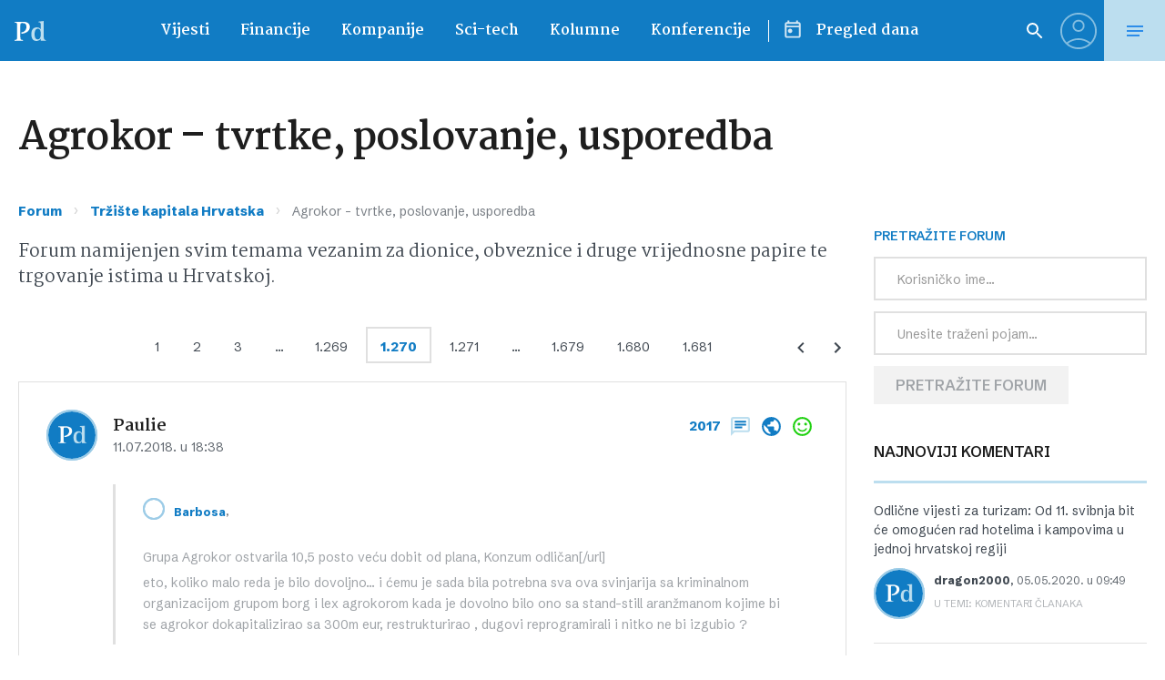

--- FILE ---
content_type: text/html; charset=UTF-8
request_url: https://www.poslovni.hr/forum/tema/agrokor-usporedba-tvrtki/page/1270
body_size: 44876
content:
<!doctype html>
<html class="no-js" lang="hr">

<head>
    <meta charset="utf-8">
    <meta name="viewport" content="width=device-width, initial-scale=1">
    
    <link rel="preconnect" href="https://fonts.googleapis.com">
    <link rel="preconnect" href="https://fonts.gstatic.com" crossorigin>
    <link href="https://fonts.googleapis.com/css2?family=Martel:wght@400;700&family=Schibsted+Grotesk:ital,wght@0,400..900;1,400..900&display=swap" rel="stylesheet">
    
    <script src="https://cdn.wrappio.dev/scripts/wrappio-dd4df166-7af3-48ac-b30a-08540a4811bb.js" async></script>

    <meta name='robots' content='index, follow, max-image-preview:large, max-snippet:-1, max-video-preview:-1' />

	<!-- This site is optimized with the Yoast SEO plugin v21.8.1 - https://yoast.com/wordpress/plugins/seo/ -->
	<title>Agrokor - tvrtke, poslovanje, usporedba - Poslovni dnevnik</title>
	<link rel="canonical" href="https://www.poslovni.hr/forum/tema/agrokor-usporedba-tvrtki" />
	<script type="application/ld+json" class="yoast-schema-graph">{"@context":"https://schema.org","@graph":[{"@type":"WebPage","@id":"https://www.poslovni.hr/forum/tema/agrokor-usporedba-tvrtki","url":"https://www.poslovni.hr/forum/tema/agrokor-usporedba-tvrtki","name":"Agrokor - tvrtke, poslovanje, usporedba - Poslovni dnevnik","isPartOf":{"@id":"https://www.poslovni.hr/#website"},"datePublished":"2006-02-14T10:23:24+00:00","dateModified":"2020-02-12T18:44:12+00:00","breadcrumb":{"@id":"https://www.poslovni.hr/forum/tema/agrokor-usporedba-tvrtki#breadcrumb"},"inLanguage":"hr","potentialAction":[{"@type":"ReadAction","target":["https://www.poslovni.hr/forum/tema/agrokor-usporedba-tvrtki"]}]},{"@type":"BreadcrumbList","@id":"https://www.poslovni.hr/forum/tema/agrokor-usporedba-tvrtki#breadcrumb","itemListElement":[{"@type":"ListItem","position":1,"name":"Home","item":"https://www.poslovni.hr/"},{"@type":"ListItem","position":2,"name":"Topics","item":"https://www.poslovni.hr/topics"},{"@type":"ListItem","position":3,"name":"Tržište kapitala Hrvatska"}]},{"@type":"WebSite","@id":"https://www.poslovni.hr/#website","url":"https://www.poslovni.hr/","name":"Poslovni dnevnik","description":"","potentialAction":[{"@type":"SearchAction","target":{"@type":"EntryPoint","urlTemplate":"https://www.poslovni.hr/?s={search_term_string}"},"query-input":"required name=search_term_string"}],"inLanguage":"hr"}]}</script>
	<!-- / Yoast SEO plugin. -->


<link rel='dns-prefetch' href='//www.poslovni.hr' />
<link rel='dns-prefetch' href='//imasdk.googleapis.com' />
<link rel="alternate" type="application/rss+xml" title="Poslovni dnevnik &raquo; Kanal" href="https://www.poslovni.hr/feed" />
<script type="text/javascript">
/* <![CDATA[ */
window._wpemojiSettings = {"baseUrl":"https:\/\/s.w.org\/images\/core\/emoji\/15.0.3\/72x72\/","ext":".png","svgUrl":"https:\/\/s.w.org\/images\/core\/emoji\/15.0.3\/svg\/","svgExt":".svg","source":{"concatemoji":"https:\/\/www.poslovni.hr\/wp-includes\/js\/wp-emoji-release.min.js?ver=6.7"}};
/*! This file is auto-generated */
!function(i,n){var o,s,e;function c(e){try{var t={supportTests:e,timestamp:(new Date).valueOf()};sessionStorage.setItem(o,JSON.stringify(t))}catch(e){}}function p(e,t,n){e.clearRect(0,0,e.canvas.width,e.canvas.height),e.fillText(t,0,0);var t=new Uint32Array(e.getImageData(0,0,e.canvas.width,e.canvas.height).data),r=(e.clearRect(0,0,e.canvas.width,e.canvas.height),e.fillText(n,0,0),new Uint32Array(e.getImageData(0,0,e.canvas.width,e.canvas.height).data));return t.every(function(e,t){return e===r[t]})}function u(e,t,n){switch(t){case"flag":return n(e,"\ud83c\udff3\ufe0f\u200d\u26a7\ufe0f","\ud83c\udff3\ufe0f\u200b\u26a7\ufe0f")?!1:!n(e,"\ud83c\uddfa\ud83c\uddf3","\ud83c\uddfa\u200b\ud83c\uddf3")&&!n(e,"\ud83c\udff4\udb40\udc67\udb40\udc62\udb40\udc65\udb40\udc6e\udb40\udc67\udb40\udc7f","\ud83c\udff4\u200b\udb40\udc67\u200b\udb40\udc62\u200b\udb40\udc65\u200b\udb40\udc6e\u200b\udb40\udc67\u200b\udb40\udc7f");case"emoji":return!n(e,"\ud83d\udc26\u200d\u2b1b","\ud83d\udc26\u200b\u2b1b")}return!1}function f(e,t,n){var r="undefined"!=typeof WorkerGlobalScope&&self instanceof WorkerGlobalScope?new OffscreenCanvas(300,150):i.createElement("canvas"),a=r.getContext("2d",{willReadFrequently:!0}),o=(a.textBaseline="top",a.font="600 32px Arial",{});return e.forEach(function(e){o[e]=t(a,e,n)}),o}function t(e){var t=i.createElement("script");t.src=e,t.defer=!0,i.head.appendChild(t)}"undefined"!=typeof Promise&&(o="wpEmojiSettingsSupports",s=["flag","emoji"],n.supports={everything:!0,everythingExceptFlag:!0},e=new Promise(function(e){i.addEventListener("DOMContentLoaded",e,{once:!0})}),new Promise(function(t){var n=function(){try{var e=JSON.parse(sessionStorage.getItem(o));if("object"==typeof e&&"number"==typeof e.timestamp&&(new Date).valueOf()<e.timestamp+604800&&"object"==typeof e.supportTests)return e.supportTests}catch(e){}return null}();if(!n){if("undefined"!=typeof Worker&&"undefined"!=typeof OffscreenCanvas&&"undefined"!=typeof URL&&URL.createObjectURL&&"undefined"!=typeof Blob)try{var e="postMessage("+f.toString()+"("+[JSON.stringify(s),u.toString(),p.toString()].join(",")+"));",r=new Blob([e],{type:"text/javascript"}),a=new Worker(URL.createObjectURL(r),{name:"wpTestEmojiSupports"});return void(a.onmessage=function(e){c(n=e.data),a.terminate(),t(n)})}catch(e){}c(n=f(s,u,p))}t(n)}).then(function(e){for(var t in e)n.supports[t]=e[t],n.supports.everything=n.supports.everything&&n.supports[t],"flag"!==t&&(n.supports.everythingExceptFlag=n.supports.everythingExceptFlag&&n.supports[t]);n.supports.everythingExceptFlag=n.supports.everythingExceptFlag&&!n.supports.flag,n.DOMReady=!1,n.readyCallback=function(){n.DOMReady=!0}}).then(function(){return e}).then(function(){var e;n.supports.everything||(n.readyCallback(),(e=n.source||{}).concatemoji?t(e.concatemoji):e.wpemoji&&e.twemoji&&(t(e.twemoji),t(e.wpemoji)))}))}((window,document),window._wpemojiSettings);
/* ]]> */
</script>
<style id='wp-emoji-styles-inline-css' type='text/css'>

	img.wp-smiley, img.emoji {
		display: inline !important;
		border: none !important;
		box-shadow: none !important;
		height: 1em !important;
		width: 1em !important;
		margin: 0 0.07em !important;
		vertical-align: -0.1em !important;
		background: none !important;
		padding: 0 !important;
	}
</style>
<link rel='stylesheet' id='wp-block-library-css' href='https://www.poslovni.hr/wp-includes/css/dist/block-library/style.min.css?ver=6.7' type='text/css' media='all' />
<style id='bp-login-form-style-inline-css' type='text/css'>
.widget_bp_core_login_widget .bp-login-widget-user-avatar{float:left}.widget_bp_core_login_widget .bp-login-widget-user-links{margin-left:70px}#bp-login-widget-form label{display:block;font-weight:600;margin:15px 0 5px;width:auto}#bp-login-widget-form input[type=password],#bp-login-widget-form input[type=text]{background-color:#fafafa;border:1px solid #d6d6d6;border-radius:0;font:inherit;font-size:100%;padding:.5em;width:100%}#bp-login-widget-form .bp-login-widget-register-link,#bp-login-widget-form .login-submit{display:inline;width:-moz-fit-content;width:fit-content}#bp-login-widget-form .bp-login-widget-register-link{margin-left:1em}#bp-login-widget-form .bp-login-widget-register-link a{filter:invert(1)}#bp-login-widget-form .bp-login-widget-pwd-link{font-size:80%}

</style>
<style id='bp-member-style-inline-css' type='text/css'>
[data-type="bp/member"] input.components-placeholder__input{border:1px solid #757575;border-radius:2px;flex:1 1 auto;padding:6px 8px}.bp-block-member{position:relative}.bp-block-member .member-content{display:flex}.bp-block-member .user-nicename{display:block}.bp-block-member .user-nicename a{border:none;color:currentColor;text-decoration:none}.bp-block-member .bp-profile-button{width:100%}.bp-block-member .bp-profile-button a.button{bottom:10px;display:inline-block;margin:18px 0 0;position:absolute;right:0}.bp-block-member.has-cover .item-header-avatar,.bp-block-member.has-cover .member-content,.bp-block-member.has-cover .member-description{z-index:2}.bp-block-member.has-cover .member-content,.bp-block-member.has-cover .member-description{padding-top:75px}.bp-block-member.has-cover .bp-member-cover-image{background-color:#c5c5c5;background-position:top;background-repeat:no-repeat;background-size:cover;border:0;display:block;height:150px;left:0;margin:0;padding:0;position:absolute;top:0;width:100%;z-index:1}.bp-block-member img.avatar{height:auto;width:auto}.bp-block-member.avatar-none .item-header-avatar{display:none}.bp-block-member.avatar-none.has-cover{min-height:200px}.bp-block-member.avatar-full{min-height:150px}.bp-block-member.avatar-full .item-header-avatar{width:180px}.bp-block-member.avatar-thumb .member-content{align-items:center;min-height:50px}.bp-block-member.avatar-thumb .item-header-avatar{width:70px}.bp-block-member.avatar-full.has-cover{min-height:300px}.bp-block-member.avatar-full.has-cover .item-header-avatar{width:200px}.bp-block-member.avatar-full.has-cover img.avatar{background:hsla(0,0%,100%,.8);border:2px solid #fff;margin-left:20px}.bp-block-member.avatar-thumb.has-cover .item-header-avatar{padding-top:75px}.entry .entry-content .bp-block-member .user-nicename a{border:none;color:currentColor;text-decoration:none}

</style>
<style id='bp-members-style-inline-css' type='text/css'>
[data-type="bp/members"] .components-placeholder.is-appender{min-height:0}[data-type="bp/members"] .components-placeholder.is-appender .components-placeholder__label:empty{display:none}[data-type="bp/members"] .components-placeholder input.components-placeholder__input{border:1px solid #757575;border-radius:2px;flex:1 1 auto;padding:6px 8px}[data-type="bp/members"].avatar-none .member-description{width:calc(100% - 44px)}[data-type="bp/members"].avatar-full .member-description{width:calc(100% - 224px)}[data-type="bp/members"].avatar-thumb .member-description{width:calc(100% - 114px)}[data-type="bp/members"] .member-content{position:relative}[data-type="bp/members"] .member-content .is-right{position:absolute;right:2px;top:2px}[data-type="bp/members"] .columns-2 .member-content .member-description,[data-type="bp/members"] .columns-3 .member-content .member-description,[data-type="bp/members"] .columns-4 .member-content .member-description{padding-left:44px;width:calc(100% - 44px)}[data-type="bp/members"] .columns-3 .is-right{right:-10px}[data-type="bp/members"] .columns-4 .is-right{right:-50px}.bp-block-members.is-grid{display:flex;flex-wrap:wrap;padding:0}.bp-block-members.is-grid .member-content{margin:0 1.25em 1.25em 0;width:100%}@media(min-width:600px){.bp-block-members.columns-2 .member-content{width:calc(50% - .625em)}.bp-block-members.columns-2 .member-content:nth-child(2n){margin-right:0}.bp-block-members.columns-3 .member-content{width:calc(33.33333% - .83333em)}.bp-block-members.columns-3 .member-content:nth-child(3n){margin-right:0}.bp-block-members.columns-4 .member-content{width:calc(25% - .9375em)}.bp-block-members.columns-4 .member-content:nth-child(4n){margin-right:0}}.bp-block-members .member-content{display:flex;flex-direction:column;padding-bottom:1em;text-align:center}.bp-block-members .member-content .item-header-avatar,.bp-block-members .member-content .member-description{width:100%}.bp-block-members .member-content .item-header-avatar{margin:0 auto}.bp-block-members .member-content .item-header-avatar img.avatar{display:inline-block}@media(min-width:600px){.bp-block-members .member-content{flex-direction:row;text-align:left}.bp-block-members .member-content .item-header-avatar,.bp-block-members .member-content .member-description{width:auto}.bp-block-members .member-content .item-header-avatar{margin:0}}.bp-block-members .member-content .user-nicename{display:block}.bp-block-members .member-content .user-nicename a{border:none;color:currentColor;text-decoration:none}.bp-block-members .member-content time{color:#767676;display:block;font-size:80%}.bp-block-members.avatar-none .item-header-avatar{display:none}.bp-block-members.avatar-full{min-height:190px}.bp-block-members.avatar-full .item-header-avatar{width:180px}.bp-block-members.avatar-thumb .member-content{min-height:80px}.bp-block-members.avatar-thumb .item-header-avatar{width:70px}.bp-block-members.columns-2 .member-content,.bp-block-members.columns-3 .member-content,.bp-block-members.columns-4 .member-content{display:block;text-align:center}.bp-block-members.columns-2 .member-content .item-header-avatar,.bp-block-members.columns-3 .member-content .item-header-avatar,.bp-block-members.columns-4 .member-content .item-header-avatar{margin:0 auto}.bp-block-members img.avatar{height:auto;max-width:-moz-fit-content;max-width:fit-content;width:auto}.bp-block-members .member-content.has-activity{align-items:center}.bp-block-members .member-content.has-activity .item-header-avatar{padding-right:1em}.bp-block-members .member-content.has-activity .wp-block-quote{margin-bottom:0;text-align:left}.bp-block-members .member-content.has-activity .wp-block-quote cite a,.entry .entry-content .bp-block-members .user-nicename a{border:none;color:currentColor;text-decoration:none}

</style>
<style id='bp-dynamic-members-style-inline-css' type='text/css'>
.bp-dynamic-block-container .item-options{font-size:.5em;margin:0 0 1em;padding:1em 0}.bp-dynamic-block-container .item-options a.selected{font-weight:600}.bp-dynamic-block-container ul.item-list{list-style:none;margin:1em 0;padding-left:0}.bp-dynamic-block-container ul.item-list li{margin-bottom:1em}.bp-dynamic-block-container ul.item-list li:after,.bp-dynamic-block-container ul.item-list li:before{content:" ";display:table}.bp-dynamic-block-container ul.item-list li:after{clear:both}.bp-dynamic-block-container ul.item-list li .item-avatar{float:left;width:60px}.bp-dynamic-block-container ul.item-list li .item{margin-left:70px}

</style>
<style id='bp-online-members-style-inline-css' type='text/css'>
.widget_bp_core_whos_online_widget .avatar-block,[data-type="bp/online-members"] .avatar-block{display:flex;flex-flow:row wrap}.widget_bp_core_whos_online_widget .avatar-block img,[data-type="bp/online-members"] .avatar-block img{margin:.5em}

</style>
<style id='bp-active-members-style-inline-css' type='text/css'>
.widget_bp_core_recently_active_widget .avatar-block,[data-type="bp/active-members"] .avatar-block{display:flex;flex-flow:row wrap}.widget_bp_core_recently_active_widget .avatar-block img,[data-type="bp/active-members"] .avatar-block img{margin:.5em}

</style>
<style id='bp-friends-style-inline-css' type='text/css'>
.bp-dynamic-block-container .item-options{font-size:.5em;margin:0 0 1em;padding:1em 0}.bp-dynamic-block-container .item-options a.selected{font-weight:600}.bp-dynamic-block-container ul.item-list{list-style:none;margin:1em 0;padding-left:0}.bp-dynamic-block-container ul.item-list li{margin-bottom:1em}.bp-dynamic-block-container ul.item-list li:after,.bp-dynamic-block-container ul.item-list li:before{content:" ";display:table}.bp-dynamic-block-container ul.item-list li:after{clear:both}.bp-dynamic-block-container ul.item-list li .item-avatar{float:left;width:60px}.bp-dynamic-block-container ul.item-list li .item{margin-left:70px}

</style>
<style id='bp-sitewide-notices-style-inline-css' type='text/css'>
.bp-sitewide-notice-block .bp-screen-reader-text,[data-type="bp/sitewide-notices"] .bp-screen-reader-text{clip:rect(0 0 0 0);word-wrap:normal!important;border:0;height:1px;margin:-1px;overflow:hidden;padding:0;position:absolute;width:1px}.bp-sitewide-notice-block [data-bp-tooltip]:after,[data-type="bp/sitewide-notices"] [data-bp-tooltip]:after{word-wrap:break-word;background-color:#fff;border:1px solid #737373;border-radius:1px;box-shadow:4px 4px 8px rgba(0,0,0,.2);color:#333;content:attr(data-bp-tooltip);display:none;font-family:Helvetica Neue,Helvetica,Arial,san-serif;font-size:12px;font-weight:400;letter-spacing:normal;line-height:1.25;max-width:200px;opacity:0;padding:5px 8px;pointer-events:none;position:absolute;text-shadow:none;text-transform:none;transform:translateZ(0);transition:all 1.5s ease;visibility:hidden;white-space:nowrap;z-index:100000}.bp-sitewide-notice-block .bp-tooltip:after,[data-type="bp/sitewide-notices"] .bp-tooltip:after{left:50%;margin-top:7px;top:110%;transform:translate(-50%)}.bp-sitewide-notice-block{border-left:4px solid #ff853c;padding-left:1em;position:relative}.bp-sitewide-notice-block h2:before{background:none;border:none}.bp-sitewide-notice-block .dismiss-notice{background-color:transparent;border:1px solid #ff853c;color:#ff853c;display:block;padding:.2em .5em;position:absolute;right:.5em;top:.5em;width:-moz-fit-content;width:fit-content}.bp-sitewide-notice-block .dismiss-notice:hover{background-color:#ff853c;color:#fff}

</style>
<style id='classic-theme-styles-inline-css' type='text/css'>
/*! This file is auto-generated */
.wp-block-button__link{color:#fff;background-color:#32373c;border-radius:9999px;box-shadow:none;text-decoration:none;padding:calc(.667em + 2px) calc(1.333em + 2px);font-size:1.125em}.wp-block-file__button{background:#32373c;color:#fff;text-decoration:none}
</style>
<style id='global-styles-inline-css' type='text/css'>
:root{--wp--preset--aspect-ratio--square: 1;--wp--preset--aspect-ratio--4-3: 4/3;--wp--preset--aspect-ratio--3-4: 3/4;--wp--preset--aspect-ratio--3-2: 3/2;--wp--preset--aspect-ratio--2-3: 2/3;--wp--preset--aspect-ratio--16-9: 16/9;--wp--preset--aspect-ratio--9-16: 9/16;--wp--preset--color--black: #000000;--wp--preset--color--cyan-bluish-gray: #abb8c3;--wp--preset--color--white: #ffffff;--wp--preset--color--pale-pink: #f78da7;--wp--preset--color--vivid-red: #cf2e2e;--wp--preset--color--luminous-vivid-orange: #ff6900;--wp--preset--color--luminous-vivid-amber: #fcb900;--wp--preset--color--light-green-cyan: #7bdcb5;--wp--preset--color--vivid-green-cyan: #00d084;--wp--preset--color--pale-cyan-blue: #8ed1fc;--wp--preset--color--vivid-cyan-blue: #0693e3;--wp--preset--color--vivid-purple: #9b51e0;--wp--preset--gradient--vivid-cyan-blue-to-vivid-purple: linear-gradient(135deg,rgba(6,147,227,1) 0%,rgb(155,81,224) 100%);--wp--preset--gradient--light-green-cyan-to-vivid-green-cyan: linear-gradient(135deg,rgb(122,220,180) 0%,rgb(0,208,130) 100%);--wp--preset--gradient--luminous-vivid-amber-to-luminous-vivid-orange: linear-gradient(135deg,rgba(252,185,0,1) 0%,rgba(255,105,0,1) 100%);--wp--preset--gradient--luminous-vivid-orange-to-vivid-red: linear-gradient(135deg,rgba(255,105,0,1) 0%,rgb(207,46,46) 100%);--wp--preset--gradient--very-light-gray-to-cyan-bluish-gray: linear-gradient(135deg,rgb(238,238,238) 0%,rgb(169,184,195) 100%);--wp--preset--gradient--cool-to-warm-spectrum: linear-gradient(135deg,rgb(74,234,220) 0%,rgb(151,120,209) 20%,rgb(207,42,186) 40%,rgb(238,44,130) 60%,rgb(251,105,98) 80%,rgb(254,248,76) 100%);--wp--preset--gradient--blush-light-purple: linear-gradient(135deg,rgb(255,206,236) 0%,rgb(152,150,240) 100%);--wp--preset--gradient--blush-bordeaux: linear-gradient(135deg,rgb(254,205,165) 0%,rgb(254,45,45) 50%,rgb(107,0,62) 100%);--wp--preset--gradient--luminous-dusk: linear-gradient(135deg,rgb(255,203,112) 0%,rgb(199,81,192) 50%,rgb(65,88,208) 100%);--wp--preset--gradient--pale-ocean: linear-gradient(135deg,rgb(255,245,203) 0%,rgb(182,227,212) 50%,rgb(51,167,181) 100%);--wp--preset--gradient--electric-grass: linear-gradient(135deg,rgb(202,248,128) 0%,rgb(113,206,126) 100%);--wp--preset--gradient--midnight: linear-gradient(135deg,rgb(2,3,129) 0%,rgb(40,116,252) 100%);--wp--preset--font-size--small: 13px;--wp--preset--font-size--medium: 20px;--wp--preset--font-size--large: 36px;--wp--preset--font-size--x-large: 42px;--wp--preset--spacing--20: 0.44rem;--wp--preset--spacing--30: 0.67rem;--wp--preset--spacing--40: 1rem;--wp--preset--spacing--50: 1.5rem;--wp--preset--spacing--60: 2.25rem;--wp--preset--spacing--70: 3.38rem;--wp--preset--spacing--80: 5.06rem;--wp--preset--shadow--natural: 6px 6px 9px rgba(0, 0, 0, 0.2);--wp--preset--shadow--deep: 12px 12px 50px rgba(0, 0, 0, 0.4);--wp--preset--shadow--sharp: 6px 6px 0px rgba(0, 0, 0, 0.2);--wp--preset--shadow--outlined: 6px 6px 0px -3px rgba(255, 255, 255, 1), 6px 6px rgba(0, 0, 0, 1);--wp--preset--shadow--crisp: 6px 6px 0px rgba(0, 0, 0, 1);}:where(.is-layout-flex){gap: 0.5em;}:where(.is-layout-grid){gap: 0.5em;}body .is-layout-flex{display: flex;}.is-layout-flex{flex-wrap: wrap;align-items: center;}.is-layout-flex > :is(*, div){margin: 0;}body .is-layout-grid{display: grid;}.is-layout-grid > :is(*, div){margin: 0;}:where(.wp-block-columns.is-layout-flex){gap: 2em;}:where(.wp-block-columns.is-layout-grid){gap: 2em;}:where(.wp-block-post-template.is-layout-flex){gap: 1.25em;}:where(.wp-block-post-template.is-layout-grid){gap: 1.25em;}.has-black-color{color: var(--wp--preset--color--black) !important;}.has-cyan-bluish-gray-color{color: var(--wp--preset--color--cyan-bluish-gray) !important;}.has-white-color{color: var(--wp--preset--color--white) !important;}.has-pale-pink-color{color: var(--wp--preset--color--pale-pink) !important;}.has-vivid-red-color{color: var(--wp--preset--color--vivid-red) !important;}.has-luminous-vivid-orange-color{color: var(--wp--preset--color--luminous-vivid-orange) !important;}.has-luminous-vivid-amber-color{color: var(--wp--preset--color--luminous-vivid-amber) !important;}.has-light-green-cyan-color{color: var(--wp--preset--color--light-green-cyan) !important;}.has-vivid-green-cyan-color{color: var(--wp--preset--color--vivid-green-cyan) !important;}.has-pale-cyan-blue-color{color: var(--wp--preset--color--pale-cyan-blue) !important;}.has-vivid-cyan-blue-color{color: var(--wp--preset--color--vivid-cyan-blue) !important;}.has-vivid-purple-color{color: var(--wp--preset--color--vivid-purple) !important;}.has-black-background-color{background-color: var(--wp--preset--color--black) !important;}.has-cyan-bluish-gray-background-color{background-color: var(--wp--preset--color--cyan-bluish-gray) !important;}.has-white-background-color{background-color: var(--wp--preset--color--white) !important;}.has-pale-pink-background-color{background-color: var(--wp--preset--color--pale-pink) !important;}.has-vivid-red-background-color{background-color: var(--wp--preset--color--vivid-red) !important;}.has-luminous-vivid-orange-background-color{background-color: var(--wp--preset--color--luminous-vivid-orange) !important;}.has-luminous-vivid-amber-background-color{background-color: var(--wp--preset--color--luminous-vivid-amber) !important;}.has-light-green-cyan-background-color{background-color: var(--wp--preset--color--light-green-cyan) !important;}.has-vivid-green-cyan-background-color{background-color: var(--wp--preset--color--vivid-green-cyan) !important;}.has-pale-cyan-blue-background-color{background-color: var(--wp--preset--color--pale-cyan-blue) !important;}.has-vivid-cyan-blue-background-color{background-color: var(--wp--preset--color--vivid-cyan-blue) !important;}.has-vivid-purple-background-color{background-color: var(--wp--preset--color--vivid-purple) !important;}.has-black-border-color{border-color: var(--wp--preset--color--black) !important;}.has-cyan-bluish-gray-border-color{border-color: var(--wp--preset--color--cyan-bluish-gray) !important;}.has-white-border-color{border-color: var(--wp--preset--color--white) !important;}.has-pale-pink-border-color{border-color: var(--wp--preset--color--pale-pink) !important;}.has-vivid-red-border-color{border-color: var(--wp--preset--color--vivid-red) !important;}.has-luminous-vivid-orange-border-color{border-color: var(--wp--preset--color--luminous-vivid-orange) !important;}.has-luminous-vivid-amber-border-color{border-color: var(--wp--preset--color--luminous-vivid-amber) !important;}.has-light-green-cyan-border-color{border-color: var(--wp--preset--color--light-green-cyan) !important;}.has-vivid-green-cyan-border-color{border-color: var(--wp--preset--color--vivid-green-cyan) !important;}.has-pale-cyan-blue-border-color{border-color: var(--wp--preset--color--pale-cyan-blue) !important;}.has-vivid-cyan-blue-border-color{border-color: var(--wp--preset--color--vivid-cyan-blue) !important;}.has-vivid-purple-border-color{border-color: var(--wp--preset--color--vivid-purple) !important;}.has-vivid-cyan-blue-to-vivid-purple-gradient-background{background: var(--wp--preset--gradient--vivid-cyan-blue-to-vivid-purple) !important;}.has-light-green-cyan-to-vivid-green-cyan-gradient-background{background: var(--wp--preset--gradient--light-green-cyan-to-vivid-green-cyan) !important;}.has-luminous-vivid-amber-to-luminous-vivid-orange-gradient-background{background: var(--wp--preset--gradient--luminous-vivid-amber-to-luminous-vivid-orange) !important;}.has-luminous-vivid-orange-to-vivid-red-gradient-background{background: var(--wp--preset--gradient--luminous-vivid-orange-to-vivid-red) !important;}.has-very-light-gray-to-cyan-bluish-gray-gradient-background{background: var(--wp--preset--gradient--very-light-gray-to-cyan-bluish-gray) !important;}.has-cool-to-warm-spectrum-gradient-background{background: var(--wp--preset--gradient--cool-to-warm-spectrum) !important;}.has-blush-light-purple-gradient-background{background: var(--wp--preset--gradient--blush-light-purple) !important;}.has-blush-bordeaux-gradient-background{background: var(--wp--preset--gradient--blush-bordeaux) !important;}.has-luminous-dusk-gradient-background{background: var(--wp--preset--gradient--luminous-dusk) !important;}.has-pale-ocean-gradient-background{background: var(--wp--preset--gradient--pale-ocean) !important;}.has-electric-grass-gradient-background{background: var(--wp--preset--gradient--electric-grass) !important;}.has-midnight-gradient-background{background: var(--wp--preset--gradient--midnight) !important;}.has-small-font-size{font-size: var(--wp--preset--font-size--small) !important;}.has-medium-font-size{font-size: var(--wp--preset--font-size--medium) !important;}.has-large-font-size{font-size: var(--wp--preset--font-size--large) !important;}.has-x-large-font-size{font-size: var(--wp--preset--font-size--x-large) !important;}
:where(.wp-block-post-template.is-layout-flex){gap: 1.25em;}:where(.wp-block-post-template.is-layout-grid){gap: 1.25em;}
:where(.wp-block-columns.is-layout-flex){gap: 2em;}:where(.wp-block-columns.is-layout-grid){gap: 2em;}
:root :where(.wp-block-pullquote){font-size: 1.5em;line-height: 1.6;}
</style>
<link rel='stylesheet' id='bbp-voting-css-css' href='https://www.poslovni.hr/wp-content/plugins/bbp-voting/css/bbp-voting.css?ver=6.7' type='text/css' media='all' />
<link rel='stylesheet' id='bbp-default-css' href='https://www.poslovni.hr/wp-content/plugins/bbpress/templates/default/css/bbpress.min.css?ver=2.6.9' type='text/css' media='all' />
<link rel='stylesheet' id='contact-form-7-css' href='https://www.poslovni.hr/wp-content/plugins/contact-form-7/includes/css/styles.css?ver=5.8.6' type='text/css' media='all' />
<link rel='stylesheet' id='global-css' href='https://www.poslovni.hr/wp-content/themes/poslovni_2/static/css/global.css?ver=4.12' type='text/css' media='all' />
<link rel='stylesheet' id='d4p-bbattachments-css-css' href='https://www.poslovni.hr/wp-content/plugins/bbp-attachments/css/front.css?ver=3.2_b2320_free' type='text/css' media='all' />
<link rel='stylesheet' id='bp_toolkit-css' href='https://www.poslovni.hr/wp-content/plugins/bp-toolkit/public/css/bp-toolkit-public.css?ver=all' type='text/css' media='all' />
<script type="text/javascript">
            window._nslDOMReady = function (callback) {
                if ( document.readyState === "complete" || document.readyState === "interactive" ) {
                    callback();
                } else {
                    document.addEventListener( "DOMContentLoaded", callback );
                }
            };
            </script><script type="text/javascript" src="https://www.poslovni.hr/wp-includes/js/jquery/jquery.min.js?ver=3.7.1" id="jquery-core-js"></script>
<script type="text/javascript" src="https://www.poslovni.hr/wp-includes/js/jquery/jquery-migrate.min.js?ver=3.4.1" id="jquery-migrate-js"></script>
<script type="text/javascript" id="bbp-voting-js-js-extra">
/* <![CDATA[ */
var ajax_object = {"ajax_url":"https:\/\/www.poslovni.hr\/wp-admin\/admin-ajax.php"};
/* ]]> */
</script>
<script type="text/javascript" src="https://www.poslovni.hr/wp-content/plugins/bbp-voting/js/bbp-voting.js?ver=6.7" id="bbp-voting-js-js"></script>
<script type="text/javascript" src="//imasdk.googleapis.com/js/sdkloader/ima3.js?ver=6.7" id="ima3-js"></script>
<link rel="https://api.w.org/" href="https://www.poslovni.hr/wp-json/" /><link rel="EditURI" type="application/rsd+xml" title="RSD" href="https://www.poslovni.hr/xmlrpc.php?rsd" />
<meta name="generator" content="WordPress 6.7" />
<link rel='shortlink' href='https://www.poslovni.hr/?p=1500526' />
<link rel="alternate" title="oEmbed (JSON)" type="application/json+oembed" href="https://www.poslovni.hr/wp-json/oembed/1.0/embed?url=https%3A%2F%2Fwww.poslovni.hr%2Fforum%2Ftema%2Fagrokor-usporedba-tvrtki" />
<link rel="alternate" title="oEmbed (XML)" type="text/xml+oembed" href="https://www.poslovni.hr/wp-json/oembed/1.0/embed?url=https%3A%2F%2Fwww.poslovni.hr%2Fforum%2Ftema%2Fagrokor-usporedba-tvrtki&#038;format=xml" />
<script type="text/javascript">
            /* <![CDATA[ */
            var gdbbPressAttachmentsInit = {
                max_files: 4            };
            /* ]]> */
        </script>
	<script type="text/javascript">var ajaxurl = 'https://www.poslovni.hr/wp-admin/admin-ajax.php';</script>

		<meta property="fb:pages" content="163059059313" />
		<style type="text/css">div.nsl-container[data-align="left"] {
    text-align: left;
}

div.nsl-container[data-align="center"] {
    text-align: center;
}

div.nsl-container[data-align="right"] {
    text-align: right;
}


div.nsl-container div.nsl-container-buttons a[data-plugin="nsl"] {
    text-decoration: none;
    box-shadow: none;
    border: 0;
}

div.nsl-container .nsl-container-buttons {
    display: flex;
    padding: 5px 0;
}

div.nsl-container.nsl-container-block .nsl-container-buttons {
    display: inline-grid;
    grid-template-columns: minmax(145px, auto);
}

div.nsl-container-block-fullwidth .nsl-container-buttons {
    flex-flow: column;
    align-items: center;
}

div.nsl-container-block-fullwidth .nsl-container-buttons a,
div.nsl-container-block .nsl-container-buttons a {
    flex: 1 1 auto;
    display: block;
    margin: 5px 0;
    width: 100%;
}

div.nsl-container-inline {
    margin: -5px;
    text-align: left;
}

div.nsl-container-inline .nsl-container-buttons {
    justify-content: center;
    flex-wrap: wrap;
}

div.nsl-container-inline .nsl-container-buttons a {
    margin: 5px;
    display: inline-block;
}

div.nsl-container-grid .nsl-container-buttons {
    flex-flow: row;
    align-items: center;
    flex-wrap: wrap;
}

div.nsl-container-grid .nsl-container-buttons a {
    flex: 1 1 auto;
    display: block;
    margin: 5px;
    max-width: 280px;
    width: 100%;
}

@media only screen and (min-width: 650px) {
    div.nsl-container-grid .nsl-container-buttons a {
        width: auto;
    }
}

div.nsl-container .nsl-button {
    cursor: pointer;
    vertical-align: top;
    border-radius: 4px;
}

div.nsl-container .nsl-button-default {
    color: #fff;
    display: flex;
}

div.nsl-container .nsl-button-icon {
    display: inline-block;
}

div.nsl-container .nsl-button-svg-container {
    flex: 0 0 auto;
    padding: 8px;
    display: flex;
    align-items: center;
}

div.nsl-container svg {
    height: 24px;
    width: 24px;
    vertical-align: top;
}

div.nsl-container .nsl-button-default div.nsl-button-label-container {
    margin: 0 24px 0 12px;
    padding: 10px 0;
    font-family: Helvetica, Arial, sans-serif;
    font-size: 16px;
    line-height: 20px;
    letter-spacing: .25px;
    overflow: hidden;
    text-align: center;
    text-overflow: clip;
    white-space: nowrap;
    flex: 1 1 auto;
    -webkit-font-smoothing: antialiased;
    -moz-osx-font-smoothing: grayscale;
    text-transform: none;
    display: inline-block;
}

div.nsl-container .nsl-button-google[data-skin="dark"] .nsl-button-svg-container {
    margin: 1px;
    padding: 7px;
    border-radius: 3px;
    background: #fff;
}

div.nsl-container .nsl-button-google[data-skin="light"] {
    border-radius: 1px;
    box-shadow: 0 1px 5px 0 rgba(0, 0, 0, .25);
    color: RGBA(0, 0, 0, 0.54);
}

div.nsl-container .nsl-button-apple .nsl-button-svg-container {
    padding: 0 6px;
}

div.nsl-container .nsl-button-apple .nsl-button-svg-container svg {
    height: 40px;
    width: auto;
}

div.nsl-container .nsl-button-apple[data-skin="light"] {
    color: #000;
    box-shadow: 0 0 0 1px #000;
}

div.nsl-container .nsl-button-facebook[data-skin="white"] {
    color: #000;
    box-shadow: inset 0 0 0 1px #000;
}

div.nsl-container .nsl-button-facebook[data-skin="light"] {
    color: #1877F2;
    box-shadow: inset 0 0 0 1px #1877F2;
}

div.nsl-container .nsl-button-spotify[data-skin="white"] {
    color: #191414;
    box-shadow: inset 0 0 0 1px #191414;
}

div.nsl-container .nsl-button-apple div.nsl-button-label-container {
    font-size: 17px;
    font-family: -apple-system, BlinkMacSystemFont, "Segoe UI", Roboto, Helvetica, Arial, sans-serif, "Apple Color Emoji", "Segoe UI Emoji", "Segoe UI Symbol";
}

div.nsl-container .nsl-button-slack div.nsl-button-label-container {
    font-size: 17px;
    font-family: -apple-system, BlinkMacSystemFont, "Segoe UI", Roboto, Helvetica, Arial, sans-serif, "Apple Color Emoji", "Segoe UI Emoji", "Segoe UI Symbol";
}

div.nsl-container .nsl-button-slack[data-skin="light"] {
    color: #000000;
    box-shadow: inset 0 0 0 1px #DDDDDD;
}

div.nsl-container .nsl-button-tiktok[data-skin="light"] {
    color: #161823;
    box-shadow: 0 0 0 1px rgba(22, 24, 35, 0.12);
}


div.nsl-container .nsl-button-kakao {
    color: rgba(0, 0, 0, 0.85);
}

.nsl-clear {
    clear: both;
}

.nsl-container {
    clear: both;
}

.nsl-disabled-provider .nsl-button {
    filter: grayscale(1);
    opacity: 0.8;
}

/*Button align start*/

div.nsl-container-inline[data-align="left"] .nsl-container-buttons {
    justify-content: flex-start;
}

div.nsl-container-inline[data-align="center"] .nsl-container-buttons {
    justify-content: center;
}

div.nsl-container-inline[data-align="right"] .nsl-container-buttons {
    justify-content: flex-end;
}


div.nsl-container-grid[data-align="left"] .nsl-container-buttons {
    justify-content: flex-start;
}

div.nsl-container-grid[data-align="center"] .nsl-container-buttons {
    justify-content: center;
}

div.nsl-container-grid[data-align="right"] .nsl-container-buttons {
    justify-content: flex-end;
}

div.nsl-container-grid[data-align="space-around"] .nsl-container-buttons {
    justify-content: space-around;
}

div.nsl-container-grid[data-align="space-between"] .nsl-container-buttons {
    justify-content: space-between;
}

/* Button align end*/

/* Redirect */

#nsl-redirect-overlay {
    display: flex;
    flex-direction: column;
    justify-content: center;
    align-items: center;
    position: fixed;
    z-index: 1000000;
    left: 0;
    top: 0;
    width: 100%;
    height: 100%;
    backdrop-filter: blur(1px);
    background-color: RGBA(0, 0, 0, .32);;
}

#nsl-redirect-overlay-container {
    display: flex;
    flex-direction: column;
    justify-content: center;
    align-items: center;
    background-color: white;
    padding: 30px;
    border-radius: 10px;
}

#nsl-redirect-overlay-spinner {
    content: '';
    display: block;
    margin: 20px;
    border: 9px solid RGBA(0, 0, 0, .6);
    border-top: 9px solid #fff;
    border-radius: 50%;
    box-shadow: inset 0 0 0 1px RGBA(0, 0, 0, .6), 0 0 0 1px RGBA(0, 0, 0, .6);
    width: 40px;
    height: 40px;
    animation: nsl-loader-spin 2s linear infinite;
}

@keyframes nsl-loader-spin {
    0% {
        transform: rotate(0deg)
    }
    to {
        transform: rotate(360deg)
    }
}

#nsl-redirect-overlay-title {
    font-family: -apple-system, BlinkMacSystemFont, "Segoe UI", Roboto, Oxygen-Sans, Ubuntu, Cantarell, "Helvetica Neue", sans-serif;
    font-size: 18px;
    font-weight: bold;
    color: #3C434A;
}

#nsl-redirect-overlay-text {
    font-family: -apple-system, BlinkMacSystemFont, "Segoe UI", Roboto, Oxygen-Sans, Ubuntu, Cantarell, "Helvetica Neue", sans-serif;
    text-align: center;
    font-size: 14px;
    color: #3C434A;
}

/* Redirect END*/</style><style type="text/css">/* Notice fallback */
#nsl-notices-fallback {
    position: fixed;
    right: 10px;
    top: 10px;
    z-index: 10000;
}

.admin-bar #nsl-notices-fallback {
    top: 42px;
}

#nsl-notices-fallback > div {
    position: relative;
    background: #fff;
    border-left: 4px solid #fff;
    box-shadow: 0 1px 1px 0 rgba(0, 0, 0, .1);
    margin: 5px 15px 2px;
    padding: 1px 20px;
}

#nsl-notices-fallback > div.error {
    display: block;
    border-left-color: #dc3232;
}

#nsl-notices-fallback > div.updated {
    display: block;
    border-left-color: #46b450;
}

#nsl-notices-fallback p {
    margin: .5em 0;
    padding: 2px;
}

#nsl-notices-fallback > div:after {
    position: absolute;
    right: 5px;
    top: 5px;
    content: '\00d7';
    display: block;
    height: 16px;
    width: 16px;
    line-height: 16px;
    text-align: center;
    font-size: 20px;
    cursor: pointer;
}</style>
    <script type="text/javascript">window.gdprAppliesGlobally=true;(function(){function a(e){if(!window.frames[e]){if(document.body&&document.body.firstChild){var t=document.body;var n=document.createElement("iframe");n.style.display="none";n.name=e;n.title=e;t.insertBefore(n,t.firstChild)}
    else{setTimeout(function(){a(e)},5)}}}function e(n,r,o,c,s){function e(e,t,n,a){if(typeof n!=="function"){return}if(!window[r]){window[r]=[]}var i=false;if(s){i=s(e,t,n)}if(!i){window[r].push({command:e,parameter:t,callback:n,version:a})}}e.stub=true;function t(a){if(!window[n]||window[n].stub!==true){return}if(!a.data){return}
    var i=typeof a.data==="string";var e;try{e=i?JSON.parse(a.data):a.data}catch(t){return}if(e[o]){var r=e[o];window[n](r.command,r.parameter,function(e,t){var n={};n[c]={returnValue:e,success:t,callId:r.callId};a.source.postMessage(i?JSON.stringify(n):n,"*")},r.version)}}
    if(typeof window[n]!=="function"){window[n]=e;if(window.addEventListener){window.addEventListener("message",t,false)}else{window.attachEvent("onmessage",t)}}}e("__tcfapi","__tcfapiBuffer","__tcfapiCall","__tcfapiReturn");a("__tcfapiLocator");(function(e){
      var t=document.createElement("script");t.id="spcloader";t.type="text/javascript";t.async=true;t.src="https://sdk.privacy-center.org/"+e+"/loader.js?target="+document.location.hostname;t.charset="utf-8";var n=document.getElementsByTagName("script")[0];n.parentNode.insertBefore(t,n)})("4a8aacf2-cc74-424e-a067-7ffed79fcb90")})();</script>

    <meta property="fb:pages" content="163059059313" />

    
    
        <meta property="og:title" content="Agrokor &#8211; tvrtke, poslovanje, usporedba" />
        <meta property="og:url" content="https://www.poslovni.hr/forum/tema/agrokor-usporedba-tvrtki" />
        <meta property="og:image:secure_url" content="" />
        <meta property="og:image" content="" />

    
    
    <script type="didomi/javascript" data-vendor-raw="didomi:google" data-purposes="cookies" async src="https://securepubads.g.doubleclick.net/tag/js/gpt.js"></script>

<script type="text/javascript">
    var googletag = googletag || {};
    googletag.cmd = googletag.cmd || [];
</script>

<script type='text/javascript'>

    googletag.cmd.push(function() {

        var dfp_slots = [];

            <!-- Targeting:forum --> 
                    
                    var mapping_billboard = [[2, 2], [970, 500], [970, 250], [728, 90], [1350, 250]];
                    var mapping_halfpage  = [[300, 600], [300, 250]];
                    var mapping_below  = [[728, 90], [300, 250], [320, 100]];

                    //var mapping_billboard = googletag.sizeMapping().addSize([[970, 500], [970, 250], [728, 90]]).build();
                    //var mapping_halfpage = googletag.sizeMapping().addSize([[300, 600], [300, 250]]).build();

                    dfp_slots[1] = googletag.defineOutOfPageSlot('/1015704/Poslovni_AIO_1', 'divAIO1').addService(googletag.pubads()).setTargeting("position", "aio1");

                    dfp_slots[2] = googletag.defineOutOfPageSlot('/1015704/Poslovni_AIO_2', 'divAIO2').addService(googletag.pubads()).setTargeting("position", "aio2");  

                    
                                            
                    dfp_slots[3] = googletag.defineSlot('/1015704/Poslovni_Billboard_Top', mapping_billboard, 'divBillboard1').setCollapseEmptyDiv(true, true).addService(googletag.pubads()).setTargeting("position", "billboard");

                                            
                    dfp_slots[4] = googletag.defineSlot('/1015704/Poslovni_Billboard_Bot', mapping_billboard, 'divBillboard2').setCollapseEmptyDiv(true, true).addService(googletag.pubads()).setTargeting("position", "billboard");

                                            
                    dfp_slots[5] = googletag.defineSlot('/1015704/Poslovni_Halfpage_1', mapping_halfpage, 'divHalfpage1').setCollapseEmptyDiv(true, true).addService(googletag.pubads()).setTargeting("position", "halfpage");

                    
   

                
            
        //targeting
                    googletag.pubads().setTargeting("platform", 'desktop');
        

        googletag.pubads().setTargeting("cont_type", "forum" );
        googletag.pubads().setTargeting("section", "topic" );
        googletag.pubads().setTargeting("subsection", "agrokor-usporedba-tvrtki" );
        
        
        googletag.pubads().setTargeting("language", "hr");

        googletag.pubads().enableSingleRequest();
        googletag.pubads().collapseEmptyDivs(); 
        googletag.enableServices();

    });

</script>



<script>
    var dataLayer = window.dataLayer || [];
    dataLayer.push({
        'siteId':'POS',

        'pageType':'forum',
        'contentTitle':'forum',
        'channel':'topic',        
        'canonicalUrl':  'https://www.poslovni.hr/forum/tema/agrokor-usporedba-tvrtki/page/1270',

            'fullChannel':'topic / agrokor-usporedba-tvrtki',
    
    });
</script>
    
    <!-- Google tag (gtag.js) -->
<script async src="https://www.googletagmanager.com/gtag/js?id=G-9Y7MFRE4PL"></script>
<script>
  window.dataLayer = window.dataLayer || [];
  function gtag(){dataLayer.push(arguments);}
  gtag('js', new Date());

  gtag('config', 'G-9Y7MFRE4PL');
</script>


<!-- Google Tag Manager -->
<script>(function(w,d,s,l,i){w[l]=w[l]||[];w[l].push({'gtm.start':
new Date().getTime(),event:'gtm.js'});var f=d.getElementsByTagName(s)[0],
j=d.createElement(s),dl=l!='dataLayer'?'&l='+l:'';j.async=true;j.src=
'https://www.googletagmanager.com/gtm.js?id='+i+dl;f.parentNode.insertBefore(j,f);
})(window,document,'script','dataLayer','GTM-T42PZXF');</script>
<!-- End Google Tag Manager -->

<script async src="//www.ezojs.com/ezoic/sa.min.js"></script>
<script>
     window.ezstandalone = window.ezstandalone || {};
            ezstandalone.cmd = ezstandalone.cmd || [];
            ezstandalone.cmd.push(function() {
                ezstandalone.enableConsent();
                ezstandalone.showAds(103)
            });
</script>


<!--    poslovni.hr - poslovni.hr   -->
<script type="text/javascript">
/* <![CDATA[ */
(function() {
  window.dm=window.dm||{AjaxData:[]};
  window.dm.AjaxEvent=function(et,d,ssid,ad){
    dm.AjaxData.push({et:et,d:d,ssid:ssid,ad:ad});
    if(typeof window.DotMetricsObj != 'undefined') {DotMetricsObj.onAjaxDataUpdate();}
  };
  var d=document,
  h=d.getElementsByTagName('head')[0],
  s=d.createElement('script');
  s.type='text/javascript';
  s.async=true;
  s.src='https://script.dotmetrics.net/door.js?id=1164';
  h.appendChild(s);
}());
/* ]]> */
</script>

<script charset="UTF-8" src="https://s-eu-1.pushpushgo.com/js/67d055fb3dac634eb26618f8.js" async="async"></script>

    
<link rel="apple-touch-icon" sizes="57x57" href="https://www.poslovni.hr/wp-content/themes/poslovni_2/static/img/fav/apple-icon-57x57.png">
<link rel="apple-touch-icon" sizes="60x60" href="https://www.poslovni.hr/wp-content/themes/poslovni_2/static/img/fav/apple-icon-60x60.png">
<link rel="apple-touch-icon" sizes="72x72" href="https://www.poslovni.hr/wp-content/themes/poslovni_2/static/img/fav/apple-icon-72x72.png">
<link rel="apple-touch-icon" sizes="76x76" href="https://www.poslovni.hr/wp-content/themes/poslovni_2/static/img/fav/apple-icon-76x76.png">
<link rel="apple-touch-icon" sizes="114x114" href="https://www.poslovni.hr/wp-content/themes/poslovni_2/static/img/fav/apple-icon-114x114.png">
<link rel="apple-touch-icon" sizes="120x120" href="https://www.poslovni.hr/wp-content/themes/poslovni_2/static/img/fav/apple-icon-120x120.png">
<link rel="apple-touch-icon" sizes="144x144" href="https://www.poslovni.hr/wp-content/themes/poslovni_2/static/img/fav/apple-icon-144x144.png">
<link rel="apple-touch-icon" sizes="152x152" href="https://www.poslovni.hr/wp-content/themes/poslovni_2/static/img/fav/apple-icon-152x152.png">
<link rel="apple-touch-icon" sizes="180x180" href="https://www.poslovni.hr/wp-content/themes/poslovni_2/static/img/fav/apple-icon-180x180.png">
<link rel="icon" type="image/png" sizes="192x192"  href="https://www.poslovni.hr/wp-content/themes/poslovni_2/static/img/fav/android-icon-192x192.png">
<link rel="icon" type="image/png" sizes="32x32" href="https://www.poslovni.hr/wp-content/themes/poslovni_2/static/img/fav/favicon-32x32.png">
<link rel="icon" type="image/png" sizes="96x96" href="https://www.poslovni.hr/wp-content/themes/poslovni_2/static/img/fav/favicon-96x96.png">
<link rel="icon" type="image/png" sizes="16x16" href="https://www.poslovni.hr/wp-content/themes/poslovni_2/static/img/fav/favicon-16x16.png">
<link rel="manifest" href="https://www.poslovni.hr/wp-content/themes/poslovni_2/static/img/fav/manifest.json">
<meta name="msapplication-TileColor" content="#ffffff">
<meta name="msapplication-TileImage" content="https://www.poslovni.hr/wp-content/themes/poslovni_2/static/img/fav/ms-icon-144x144.png">
<meta name="theme-color" content="#ffffff">
    <style>.mfp-auto-cursor .mfp-content { cursor: inherit; }</style>
</head>

    <body class="bp-legacy topic bbpress no-js paged topic-template-default single single-topic postid-1500526 paged-1270 single-paged-1270 body__wrap desktop_body">

<!-- Google Tag Manager (noscript) -->
<noscript><iframe src="https://www.googletagmanager.com/ns.html?id=GTM-T42PZXF"
height="0" width="0" style="display:none;visibility:hidden"></iframe></noscript>
<!-- End Google Tag Manager (noscript) -->

    <header class="header">

        
        <div class="header__wrap js_header">

            <div class="header__logo">
                <div class="logo">
                    <a href="https://www.poslovni.hr/">
                        <h1 class="logo__title">Poslovni.hr</h1>
                        <picture>
                            <source media="(max-width: 1599px)" srcset="https://www.poslovni.hr/wp-content/themes/poslovni_2/static/img/logo-small.svg">
                            <source media="(min-width: 1600px)" srcset="https://www.poslovni.hr/wp-content/themes/poslovni_2/static/img/logo.svg">
                            <img class="logo__image" src="https://www.poslovni.hr/wp-content/themes/poslovni_2/static/img/logo.svg">
                        </picture>
                    </a>    

                    
                </div>

            </div>

            <div class="header__navigation">

                <div class="navigation">
                    <div class="navigation__inner">
                        <nav class="navigation__list navigation__list--prim">

                            <div class="navigation__item">
                                <a class="navigation__link" href="https://www.poslovni.hr/vijesti">Vijesti</a>
                            </div>

                            <div class="navigation__item">
                                <a class="navigation__link" href="https://www.poslovni.hr/financije">Financije</a>
                            </div>

                            <div class="navigation__item">
                                <a class="navigation__link" href="https://www.poslovni.hr/kompanije">Kompanije</a>
                            </div>

                            <div class="navigation__item">
                                <a class="navigation__link" href="https://www.poslovni.hr/sci-tech">Sci-tech</a>
                            </div>

                            <div class="navigation__item">
                                <a class="navigation__link" href="https://www.poslovni.hr/kolumne">Kolumne</a>
                            </div>

                            <div class="navigation__item">
                                <a class="navigation__link" href="https://www.poslovni.hr/konferencije">Konferencije</a>
                            </div>

                            <div class="navigation__item">

                                <div class="navigation__divider"></div>

                                <a class="navigation__link" href="https://www.poslovni.hr/vremeplov">
                                    
                                    <svg class="icon">
                                        <use xlink:href="#day"></use>
                                    </svg>

                                    <span>Pregled dana </span>
                                
                                </a>
                            </div>


                        </nav>


                    </div>
                </div>
            </div>

            <div class="header__extra">

                <div class="services">
                    
                    <div class="services__item">
                        <a href="https://www.poslovni.hr/?s=">
                            <div class="services__icon">
                                <svg class="icon icon--normal">
                                    <use xlink:href="#search"></use>
                                </svg>
                            </div>
                        </a>
                    </div>

                    <div class="services__item">
                                                <a href="#modal-login" class="js-modalOpen">
                        

                            
                                <svg class="icon icon--lblue icon--large">
                                    <use xlink:href="#avatar"></use>
                                </svg>  

                                                    </a>
                    </div>

                    <div class="services__item services__item--hamburger">
                        <a href="#" class="hamburger js-navOpen">
                            <div class="hamburger__inner">
                                <span></span>
                                <span></span>
                                <span></span>
                            </div>
                        </a>
                    </div>
                </div>
            </div>
        </div>


    
    </header>



<div class="hamburger-nav">
        <div class="hamburger-nav__top">
            <div class="hamburger-nav__region">

                <a href="https://www-poslovni-hr.translate.goog//forum/tema/agrokor-usporedba-tvrtki/page/1270?_x_tr_sl=hr&_x_tr_tl=en">EN</a>
                <a href="https://www-poslovni-hr.translate.goog//forum/tema/agrokor-usporedba-tvrtki/page/1270?_x_tr_sl=hr&_x_tr_tl=de">DE</a>

                            </div>
            <a href="#" class="hamburger js-navOpen">
                <div class="hamburger__inner">
                    <span></span>
                    <span></span>
                    <span></span>
                </div>
            </a>
        </div>
    <div class="hamburger-nav__inner">


        <nav class="hamburger-nav__list hamburger-nav__list--prim">

            <div class="hamburger-nav__item hamburger-nav__item--has-children">

                <a class="hamburger-nav__link" href="https://www.poslovni.hr/vijesti">Vijesti</a>

                <a href="#" class="hamburger-nav__expand-button js-navChildExpand"><span class="hamburger-nav__expand-icon"></span></a>

                <div class="hamburger-nav-child">
                    <ul class="hamburger-nav-child__list">
                        <li class="hamburger-nav-child__item"><a href="https://www.poslovni.hr/vijesti/hrvatska">Hrvatska</a></li>
                        <li class="hamburger-nav-child__item"><a href="https://www.poslovni.hr/vijesti/regija">Regija</a></li>
                        <li class="hamburger-nav-child__item"><a href="https://www.poslovni.hr/vijesti/europska-unija">Europska unija</a></li>
                        <li class="hamburger-nav-child__item"><a href="https://www.poslovni.hr/vijesti/svijet">Svijet</a></li>
                        <li class="hamburger-nav-child__item"><a href="https://mislitezeleno.hr" target="_blank">Mislite zeleno</a></li>
                    </ul>
                </div>
            </div>

            <div class="hamburger-nav__item">
                <a class="hamburger-nav__link" href="https://www.poslovni.hr/financije">Financije</a>

                <a href="#" class="hamburger-nav__expand-button js-navChildExpand"><span class="hamburger-nav__expand-icon"></span></a>

                <div class="hamburger-nav-child">
                    <ul class="hamburger-nav-child__list">
                        <li class="hamburger-nav-child__item"><a href="https://www.poslovni.hr/financije/burze">Burze</a></li>
                        <li class="hamburger-nav-child__item"><a href="https://www.poslovni.hr/financije/trzista">Tržišta</a></li>
                        <li class="hamburger-nav-child__item"><a href="https://www.poslovni.hr/financije/nekretnine">Nekretnine</a></li>
                    </ul>
                </div>
            </div>

            <div class="hamburger-nav__item hamburger-nav__item--has-children">

                <a class="hamburger-nav__link" href="https://www.poslovni.hr/kompanije">Kompanije</a>

                <a href="#" class="hamburger-nav__expand-button js-navChildExpand"><span class="hamburger-nav__expand-icon"></span></a>

                <div class="hamburger-nav-child">
                    <ul class="hamburger-nav-child__list">
                        <li class="hamburger-nav-child__item"><a href="https://www.poslovni.hr/kompanije/domace">Domaće</a></li>
                        <li class="hamburger-nav-child__item"><a href="https://www.poslovni.hr/kompanije/strane">Strane</a></li>
                        <li class="hamburger-nav-child__item"><a href="https://www.poslovni.hr/kompanije/karijere">Karijere</a></li>
                        <li class="hamburger-nav-child__item"><a href="https://www.poslovni.hr/kompanije/ponuda-poslova">Ponuda poslova</a></li>
                    </ul>
                </div>

            </div>

            <div class="hamburger-nav__item">
                <a class="hamburger-nav__link" href="https://www.poslovni.hr/sci-tech">Sci-tech</a>
            </div>
            
            <div class="hamburger-nav__item">
                <a class="hamburger-nav__link" href="https://www.poslovni.hr/kolumne">Kolumne</a>
            </div>

            <div class="hamburger-nav__item hamburger-nav__item--has-children">

                <a class="hamburger-nav__link" href="https://www.poslovni.hr/konferencije">Konferencije</a>

                <a href="#" class="hamburger-nav__expand-button js-navChildExpand"><span class="hamburger-nav__expand-icon"></span></a>

                <div class="hamburger-nav-child">
                    <ul class="hamburger-nav-child__list">
                        <li class="hamburger-nav-child__item"><a href="https://www.poslovni.hr/konferencije">Konferencije</a></li>
                        <li class="hamburger-nav-child__item"><a href="https://www.poslovni.hr/projekti">Projekti</a></li>
                        <li class="hamburger-nav-child__item"><a href="https://www.poslovni.hr/oglasavanje">Oglašavanje</a></li>
                    </ul>
                </div>

            </div>

            <div class="hamburger-nav__item">
                <a class="hamburger-nav__link" href="https://www.poslovni.hr/poslovni-tv">Poslovni TV</a>
            </div>

            <div class="hamburger-nav__item">
                <a target="_blank" class="hamburger-nav__link" href="https://www.mixcloud.com/poslovnidnevnik">Poslovni AUDIO</a>
            </div>

            <div class="hamburger-nav__item">
                <a class="hamburger-nav__link" href="https://www.poslovni.hr/lifestyle">Lifestyle</a>
            </div>

            <div class="hamburger-nav__item"><a class="hamburger-nav__link" href="https://www.poslovni.hr/vremeplov">Pregled dana</a></div>
            <div class="hamburger-nav__item"><a class="hamburger-nav__link" href="https://www.poslovni.hr/forum">Forum</a></div>
            <div class="hamburger-nav__item"><a class="hamburger-nav__link" href="https://www.poslovni.hr/projekti">Projekti</a></div>

        </nav>

        <ul class="hamburger-nav__list hamburger-nav__list--extra">
            
            <li><a href="https://www.poslovni.hr/burza">Burza</a></li>
            <li><a href="https://www.poslovni.hr/impressum">Impressum</a></li>
            <li><a href="https://www.poslovni.hr/kontakt">Kontakt</a></li>
            <li><a href="https://www.poslovni.hr/oglasavanje">Oglašavanje</a></li>
            <li><a href="https://www.poslovni.hr/uvjeti-koristenja">Opći uvjeti korištenja</a></li>
            <li><a href="https://www.poslovni.hr/politika-privatnosti-i-politika-kolacica">Politika privatnosti</a></li>
            <li><a target="_blank" href="https://poslovni.biz/">Poslovni.biz</a></li>
        </ul>

        <div class="hamburger-nav__social">

            <div class="headline headline--section headline--divider-top">Pratite nas</div>
            
<div class="social social--subscribe social--hover">

    
    <a class="social__item bg-hover--facebook color--facebook" href="https://www.facebook.com/poslovni.hr" target="_blank">
        <svg class="icon icon--facebook">
            <use xlink:href="#facebook"></use>
        </svg>
    </a>

    
    <a class="social__item bg-hover--twitter color--twitter" href="https://twitter.com/poslovni" target="_blank">
        <svg class="icon icon--twitter">
            <use xlink:href="#twitter"></use>
        </svg>
    </a>

    
    <a class="social__item bg-hover--youtube color--youtube" href="https://www.youtube.com/@poslovnidnevnikTV" target="_blank">
        <svg class="icon icon--youtube">
            <use xlink:href="#youtube"></use>
        </svg>
    </a>

    
    <a class="social__item bg-hover--linkedin color--linkedin" href="https://www.linkedin.com/company/poslovni-dnevnik/" target="_blank">
        <svg class="icon icon--linkedin">
            <use xlink:href="#linkedin"></use>
        </svg>
    </a>

    
    <a class="social__item bg-hover--tiktok color--tiktok" href="https://www.tiktok.com/@poslovnidnevnik" target="_blank">
        <svg class="icon icon--tiktok">
            <use xlink:href="#tiktok"></use>
        </svg>
    </a>

    
    <a class="social__item bg-hover--instagram color--instagram" href="https://www.instagram.com/poslovni_dnevnik/" target="_blank">
        <svg class="icon icon--instagram">
            <use xlink:href="#instagram"></use>
        </svg>
    </a>

    
    <a class="social__item bg-hover-- color--" href="" target="_blank">
        <svg class="icon icon--">
            <use xlink:href="#"></use>
        </svg>
    </a>

    
</div>

        </div>

    </div>
</div>

<div class="hamburger-overlay js-navOpen"></div>

<div class="page__wrap">
    
    
            <section class="section section--no-padding section--banner">
    <div class="section__inner">
        <div class="container">

            <div class="banner banner--billboard">
    
    
        <div id="divBillboard1">
            <script type='text/javascript'>
                googletag.cmd.push(function() { googletag.display('divBillboard1'); });
            </script>
        </div>

    </div>


        </div>
    </div>
</section>

        <div class="banner banner--aio">
            <div id="divAIO1">
            <script type='text/javascript'>
                googletag.cmd.push(function() { googletag.display('divAIO1'); });
            </script>
        </div>
    </div>
    
<section class="section section--padding-double section--no-padding-bottom">
    <div class="section__inner">
        <div class="container">
            <h1 class="title title--xlarge">
                                    Agrokor &#8211; tvrtke, poslovanje, usporedba                            </h1>
        </div>
    </div>
</section>

<section class="section">
    <div class="section__inner">
        <div class="container">

            
                <div class="block block--sidebar-300@md">  
                    <div class="block__main">

                        <article class="page__inner">

                            <!-- <div class="page__content"> -->
                                

    <div class="bbp-breadcrumb"><p><a href="https://www.poslovni.hr" class="bbp-breadcrumb-home">Naslovnica</a> <span class="bbp-breadcrumb-sep">&rsaquo;</span> <a href="https://www.poslovni.hr/forum" class="bbp-breadcrumb-root">Forum</a> <span class="bbp-breadcrumb-sep">&rsaquo;</span> <a href="https://www.poslovni.hr/forum/kategorija/trziste-kapitala-hrvatska" class="bbp-breadcrumb-forum">Tržište kapitala Hrvatska</a> <span class="bbp-breadcrumb-sep">&rsaquo;</span> <span class="bbp-breadcrumb-current">Agrokor &#8211; tvrtke, poslovanje, usporedba</span></p></div>
    
    
        
                    <div class="forum__lead">
                <div class="text text--large text--font-sec">
                    Forum namijenjen svim temama vezanim za dionice, obveznice i druge vrijednosne papire te trgovanje istima u Hrvatskoj.                                    </div>
            </div>
        
        
        
        
            

<div class="bbp-pagination">

	
	<div class="bbp-pagination-links">

		<a class="prev page-numbers" href="https://www.poslovni.hr/forum/tema/agrokor-usporedba-tvrtki/page/1269"><svg aria-hidden="true" class="icon"><use xlink:href="#left"></use></svg></a>
<a class="page-numbers" href="https://www.poslovni.hr/forum/tema/agrokor-usporedba-tvrtki/page/1">1</a>
<a class="page-numbers" href="https://www.poslovni.hr/forum/tema/agrokor-usporedba-tvrtki/page/2">2</a>
<a class="page-numbers" href="https://www.poslovni.hr/forum/tema/agrokor-usporedba-tvrtki/page/3">3</a>
<span class="page-numbers dots">&hellip;</span>
<a class="page-numbers" href="https://www.poslovni.hr/forum/tema/agrokor-usporedba-tvrtki/page/1269">1.269</a>
<span aria-current="page" class="page-numbers current">1.270</span>
<a class="page-numbers" href="https://www.poslovni.hr/forum/tema/agrokor-usporedba-tvrtki/page/1271">1.271</a>
<span class="page-numbers dots">&hellip;</span>
<a class="page-numbers" href="https://www.poslovni.hr/forum/tema/agrokor-usporedba-tvrtki/page/1679">1.679</a>
<a class="page-numbers" href="https://www.poslovni.hr/forum/tema/agrokor-usporedba-tvrtki/page/1680">1.680</a>
<a class="page-numbers" href="https://www.poslovni.hr/forum/tema/agrokor-usporedba-tvrtki/page/1681">1.681</a>
<a class="next page-numbers" href="https://www.poslovni.hr/forum/tema/agrokor-usporedba-tvrtki/page/1271"><svg aria-hidden="true" class="icon"><use xlink:href="#right"></use></svg></a>
	</div>
</div>


            





<div>

	
		
						

<div id="post-3852737" class="forum-post post-3852737 js-forumPost">
        
    <div class="forum-post__top">

        
        <div class="forum-post__avatar">


            
            <div class="avatar avatar--big avatar--offline">
                <div class="avatar__inner">

                                        <a href="https://www.poslovni.hr/members/Paulie/">
                        <img alt='' src='https://www.poslovni.hr/wp-content/themes/poslovni_2/static/img/avatar-default.jpg' srcset='https://www.poslovni.hr/wp-content/themes/poslovni_2/static/img/avatar-default.jpg 2x' class='avatar avatar-40 photo' height='40' width='40' decoding='async'/>                    </a>
                    
                </div>

            </div>

        </div>

        <div class="forum-post__author">

            <div class="forum-post__name">
                <span class="title title--small">
                                    <a href="https://www.poslovni.hr/members/Paulie/">Paulie</a>
                                
                </span>
                <span class="text text--small u-light">11.07.2018. u 18:38</span>
            </div>

                        <div class="forum-post__status">

                <span class="user-profile__icon">
                    2017                    <div class="tooltip tooltip--top">Član od 03.11.2017.</div>
                </span>

                
                    <span class="user-profile__icon">
                                                <img class="image-icon" src="https://www.poslovni.hr/wp-content/themes/poslovni_2/static/img/forum/posts-1000.svg">
                        
                        <div class="tooltip tooltip--top">legenda</div>
                    </span>

                
                                <span class="user-profile__icon" data-friends="701">
                                        <img class="image-icon" src="https://www.poslovni.hr/wp-content/themes/poslovni_2/static/img/forum/friends-50.svg">
                    <div class="tooltip tooltip--top">veliki krug prijatelja</div>
                 </span>
                

                
                    <span class="user-profile__icon" data-votes="54">
                                                <img class="image-icon" src="https://www.poslovni.hr/wp-content/themes/poslovni_2/static/img/forum/rating-50.svg">
                        <div class="tooltip tooltip--top">vrlo dobar</div>
                    </span>

                                

                
            </div>
            
        </div>

        
    </div>


    <div class="forum-post__inner">

        
        
        
            <div class="forum-post__content">

                
                <p><div id="quote-" class="forum-post__quote">     <div class="user-inline">         <div class="user-inline__avatar">             <div class="avatar avatar--xsmall"><div class="avatar__inner">                 <a href="">                 </a>             </div></div>         </div>         <div class="user-inline__content">             <div class="user-inline__time">                 <a href="">Barbosa</a><span class="u-light">, </span>             </div>         </div>     </div>     <div class="forum-post__quote-text text text--mlight"><br />
<a target="_blank" href="http://www.seebiz.eu/grupa-agrokor-ostvarila-105-posto-vecu-dobit-od-plana-konzum-odlican/ar-178343"></a>Grupa Agrokor ostvarila 10,5 posto veću dobit od plana, Konzum odličan[/url]</p>
<p>eto, koliko malo reda je bilo dovoljno&#8230; i ćemu je sada bila potrebna sva ova svinjarija sa kriminalnom organizacijom grupom borg i lex agrokorom kada je dovolno bilo ono sa stand-still aranžmanom kojime bi se agrokor dokapitalizirao sa 300m eur, restrukturirao , dugovi reprogramirali i nitko ne bi izgubio ?<br />
     </div></div></p>
<p>Kad kompaniju lažno prikažeš mnogo lošijom nego je stvarno stanje, onda imaš takve lijepe skokove.</p>

            </div>

        
        

        
        
        <div class="forum-post__bottom">

            <div class="forum-post__interaction">

                
            </div>


              



        </div>

        
        
        
    </div>

</div>





		
						

<div id="post-3852740" class="forum-post post-3852740 js-forumPost">
        
    <div class="forum-post__top">

        
        <div class="forum-post__avatar">


            
            <div class="avatar avatar--big avatar--offline">
                <div class="avatar__inner">

                                        <a href="https://www.poslovni.hr/members/bbkk0000/">
                        <img alt='' src='https://www.poslovni.hr/wp-content/themes/poslovni_2/static/img/avatar-default.jpg' srcset='https://www.poslovni.hr/wp-content/themes/poslovni_2/static/img/avatar-default.jpg 2x' class='avatar avatar-40 photo' height='40' width='40' decoding='async'/>                    </a>
                    
                </div>

            </div>

        </div>

        <div class="forum-post__author">

            <div class="forum-post__name">
                <span class="title title--small">
                                    <a href="https://www.poslovni.hr/members/bbkk0000/">bbkk0000</a>
                                
                </span>
                <span class="text text--small u-light">11.07.2018. u 19:47</span>
            </div>

                        <div class="forum-post__status">

                <span class="user-profile__icon">
                    2014                    <div class="tooltip tooltip--top">Član od 26.12.2014.</div>
                </span>

                
                    <span class="user-profile__icon">
                                                <img class="image-icon" src="https://www.poslovni.hr/wp-content/themes/poslovni_2/static/img/forum/posts-500.svg">
                        
                        <div class="tooltip tooltip--top">profesionalac</div>
                    </span>

                
                                <span class="user-profile__icon" data-friends="771">
                                        <img class="image-icon" src="https://www.poslovni.hr/wp-content/themes/poslovni_2/static/img/forum/friends-50.svg">
                    <div class="tooltip tooltip--top">veliki krug prijatelja</div>
                 </span>
                

                
                    <span class="user-profile__icon" data-votes="73">
                                                <img class="image-icon" src="https://www.poslovni.hr/wp-content/themes/poslovni_2/static/img/forum/rating-50.svg">
                        <div class="tooltip tooltip--top">vrlo dobar</div>
                    </span>

                                

                
            </div>
            
        </div>

        
    </div>


    <div class="forum-post__inner">

        
        
        
            <div class="forum-post__content">

                
                <p><div id="quote-" class="forum-post__quote">     <div class="user-inline">         <div class="user-inline__avatar">             <div class="avatar avatar--xsmall"><div class="avatar__inner">                 <a href="">                 </a>             </div></div>         </div>         <div class="user-inline__content">             <div class="user-inline__time">                 <a href="">Barbosa</a><span class="u-light">, </span>             </div>         </div>     </div>     <div class="forum-post__quote-text text text--mlight"><br />
<a target="_blank" href="http://www.seebiz.eu/grupa-agrokor-ostvarila-105-posto-vecu-dobit-od-plana-konzum-odlican/ar-178343"></a>Grupa Agrokor ostvarila 10,5 posto veću dobit od plana, Konzum odličan[/url]</p>
<p>eto, koliko malo reda je bilo dovoljno&#8230; i ćemu je sada bila potrebna sva ova svinjarija sa kriminalnom organizacijom grupom borg i lex agrokorom kada je dovolno bilo ono sa stand-still aranžmanom kojime bi se agrokor dokapitalizirao sa 300m eur, restrukturirao , dugovi reprogramirali i nitko ne bi izgubio ?<br />
     </div></div><br />
A kako vi mislite da bi se oteo najbolji sustav u jugoistočnoj ( srednjoj ) Europi. Općenito u životu je najlakše naći nekog tko hoće delat a nema baš love da sve ostvari. Samo ga sačekaš kad mu je najteže kao zadnji kamatar i za šaku novaca uzmeš sve. Garantiram da su daleko bolje prošli gotovo svi ( dobavljači, financiranju. Industrija ( prošli daleko bolje nego toda). Novaca na svjetskom.trž. ima koliko hoćeš hoćeš gotovo su postali imaginarni ali ovakvih zlatnih koka nema . </p>

            </div>

        
        

        
        
        <div class="forum-post__bottom">

            <div class="forum-post__interaction">

                
            </div>


              



        </div>

        
        
        
    </div>

</div>





		
						

<div id="post-3852759" class="forum-post post-3852759 js-forumPost">
        
    <div class="forum-post__top">

        
        <div class="forum-post__avatar">


            
            <div class="avatar avatar--big avatar--offline">
                <div class="avatar__inner">

                                        <a href="https://www.poslovni.hr/members/bisakovi/">
                        <img alt='' src='https://www.poslovni.hr/wp-content/themes/poslovni_2/static/img/avatar-default.jpg' srcset='https://www.poslovni.hr/wp-content/themes/poslovni_2/static/img/avatar-default.jpg 2x' class='avatar avatar-40 photo' height='40' width='40' decoding='async'/>                    </a>
                    
                </div>

            </div>

        </div>

        <div class="forum-post__author">

            <div class="forum-post__name">
                <span class="title title--small">
                                    <a href="https://www.poslovni.hr/members/bisakovi/">bisakovi</a>
                                
                </span>
                <span class="text text--small u-light">12.07.2018. u 08:25</span>
            </div>

                        <div class="forum-post__status">

                <span class="user-profile__icon">
                    2010                    <div class="tooltip tooltip--top">Član od 29.01.2010.</div>
                </span>

                
                    <span class="user-profile__icon">
                                                <img class="image-icon" src="https://www.poslovni.hr/wp-content/themes/poslovni_2/static/img/forum/posts-2500.svg">
                        
                        <div class="tooltip tooltip--top">besmrtnik</div>
                    </span>

                
                                <span class="user-profile__icon" data-friends="1.359">
                                        <img class="image-icon" src="https://www.poslovni.hr/wp-content/themes/poslovni_2/static/img/forum/friends-0.svg">
                    <div class="tooltip tooltip--top">mali krug prijatelja</div>
                 </span>
                

                
                    <span class="user-profile__icon" data-votes="59">
                                                <img class="image-icon" src="https://www.poslovni.hr/wp-content/themes/poslovni_2/static/img/forum/rating-50.svg">
                        <div class="tooltip tooltip--top">vrlo dobar</div>
                    </span>

                                

                
            </div>
            
        </div>

        
    </div>


    <div class="forum-post__inner">

        
        
        
            <div class="forum-post__content">

                
                <p><div id="quote-" class="forum-post__quote">     <div class="user-inline">         <div class="user-inline__avatar">             <div class="avatar avatar--xsmall"><div class="avatar__inner">                 <a href="">                 </a>             </div></div>         </div>         <div class="user-inline__content">             <div class="user-inline__time">                 <a href="">ecobarbar</a><span class="u-light">, </span>             </div>         </div>     </div>     <div class="forum-post__quote-text text text--mlight"><br />
Kada sam pisao da će se sud igrati javnog bilježnika, padale su uvrede. No ajde,valjda jednog dana shvatiti čije čije informacije i predviđanja treba uzeti u obzir a čije ne. One silne "potrese" najavljivane od Zvrca još uvijek tak čekamo, nikako da se dogode.<br />
     </div></div><br />
Inace se uglavnom slazem sa Vama,ali ovaj put niste u pravu sto se tice uloge TS odnosno sutkinje koja je vodila postupak i nikako se ne moze reci da &#8220;se sud-sutkinja&#8221; igrala biljeznika bez proaktivne uloge.<br />
Upravo obrnuto,ona je rukovodila cijelim postupkom od pocetka i usmjeravala ga i mimo prijedloga i interesa IU.No ,ako se sve dobro pripremi ranije,bilo je za ocekivati da ce na rocistu uz vodenje rocista od strane suda , sve proci u skladu sa Zakonom.Jako puno rada i truda Suda i posebno uredujuce sutkinje je ulozeno da se postupak zavrsi u roku.</p>

            </div>

        
        

        
        
        <div class="forum-post__bottom">

            <div class="forum-post__interaction">

                
            </div>


              



        </div>

        
        
        
    </div>

</div>





		
						

<div id="post-3852770" class="forum-post post-3852770 js-forumPost">
        
    <div class="forum-post__top">

        
        <div class="forum-post__avatar">


            
            <div class="avatar avatar--big avatar--offline">
                <div class="avatar__inner">

                                            <img alt='' src='https://secure.gravatar.com/avatar/?s=40&#038;d=mm&#038;r=g' srcset='https://secure.gravatar.com/avatar/?s=80&#038;d=mm&#038;r=g 2x' class='avatar avatar-40 photo avatar-default' height='40' width='40' decoding='async'/>                    
                </div>

            </div>

        </div>

        <div class="forum-post__author">

            <div class="forum-post__name">
                <span class="title title--small">
                                    Anonimno                                
                </span>
                <span class="text text--small u-light">12.07.2018. u 09:18</span>
            </div>

            
        </div>

        
    </div>


    <div class="forum-post__inner">

        
        
        
            <div class="forum-post__content">

                
                <p><div id="quote-" class="forum-post__quote">     <div class="user-inline">         <div class="user-inline__avatar">             <div class="avatar avatar--xsmall"><div class="avatar__inner">                 <a href="">                 </a>             </div></div>         </div>         <div class="user-inline__content">             <div class="user-inline__time">                 <a href="">bbkk0000</a><span class="u-light">, </span>             </div>         </div>     </div>     <div class="forum-post__quote-text text text--mlight"><br />
<div id="quote-" class="forum-post__quote">     <div class="user-inline">         <div class="user-inline__avatar">             <div class="avatar avatar--xsmall"><div class="avatar__inner">                 <a href="">                 </a>             </div></div>         </div>         <div class="user-inline__content">             <div class="user-inline__time">                 <a href="">Barbosa</a><span class="u-light">, </span>             </div>         </div>     </div>     <div class="forum-post__quote-text text text--mlight">     </div></div><br />
<a target="_blank" href="http://www.seebiz.eu/grupa-agrokor-ostvarila-105-posto-vecu-dobit-od-plana-konzum-odlican/ar-178343"></a>Grupa Agrokor ostvarila 10,5 posto veću dobit od plana, Konzum odličan[/url]</p>
<p>eto, koliko malo reda je bilo dovoljno&#8230; i ćemu je sada bila potrebna sva ova svinjarija sa kriminalnom organizacijom grupom borg i lex agrokorom kada je dovolno bilo ono sa stand-still aranžmanom kojime bi se agrokor dokapitalizirao sa 300m eur, restrukturirao , dugovi reprogramirali i nitko ne bi izgubio ?<br />
     </div></div><br />
A kako vi mislite da bi se oteo najbolji sustav u jugoistočnoj ( srednjoj ) Europi. Općenito u životu je najlakše naći nekog tko hoće delat a nema baš love da sve ostvari. Samo ga sačekaš kad mu je najteže kao zadnji kamatar i za šaku novaca uzmeš sve. Garantiram da su daleko bolje prošli gotovo svi ( dobavljači, financiranju. Industrija ( prošli daleko bolje nego toda). Novaca na svjetskom.trž. ima koliko hoćeš hoćeš gotovo su postali imaginarni ali ovakvih zlatnih koka nema .<br />
[/quote]<br />
Ivica je vukao domaće dobavljače, bez obzira na njihove nekonkurentne cijene, neki su ga i kamatarili, vukao je i bakare s lijepim kamatama na kredite, mnogi su već izjavljivali da su zarobljeni novac već davno izvukli kroz kamate, na kraju su mu u znak zahvalnosti metnuli</p>

            </div>

        
        

        
        
        <div class="forum-post__bottom">

            <div class="forum-post__interaction">

                
            </div>


              



        </div>

        
        
        
    </div>

</div>





		
						

<div id="post-3852775" class="forum-post post-3852775 js-forumPost">
        
    <div class="forum-post__top">

        
        <div class="forum-post__avatar">


            
            <div class="avatar avatar--big avatar--offline">
                <div class="avatar__inner">

                                        <a href="https://www.poslovni.hr/members/bbkk0000/">
                        <img alt='' src='https://www.poslovni.hr/wp-content/themes/poslovni_2/static/img/avatar-default.jpg' srcset='https://www.poslovni.hr/wp-content/themes/poslovni_2/static/img/avatar-default.jpg 2x' class='avatar avatar-40 photo' height='40' width='40' decoding='async'/>                    </a>
                    
                </div>

            </div>

        </div>

        <div class="forum-post__author">

            <div class="forum-post__name">
                <span class="title title--small">
                                    <a href="https://www.poslovni.hr/members/bbkk0000/">bbkk0000</a>
                                
                </span>
                <span class="text text--small u-light">12.07.2018. u 09:40</span>
            </div>

                        <div class="forum-post__status">

                <span class="user-profile__icon">
                    2014                    <div class="tooltip tooltip--top">Član od 26.12.2014.</div>
                </span>

                
                    <span class="user-profile__icon">
                                                <img class="image-icon" src="https://www.poslovni.hr/wp-content/themes/poslovni_2/static/img/forum/posts-500.svg">
                        
                        <div class="tooltip tooltip--top">profesionalac</div>
                    </span>

                
                                <span class="user-profile__icon" data-friends="771">
                                        <img class="image-icon" src="https://www.poslovni.hr/wp-content/themes/poslovni_2/static/img/forum/friends-50.svg">
                    <div class="tooltip tooltip--top">veliki krug prijatelja</div>
                 </span>
                

                
                    <span class="user-profile__icon" data-votes="73">
                                                <img class="image-icon" src="https://www.poslovni.hr/wp-content/themes/poslovni_2/static/img/forum/rating-50.svg">
                        <div class="tooltip tooltip--top">vrlo dobar</div>
                    </span>

                                

                
            </div>
            
        </div>

        
    </div>


    <div class="forum-post__inner">

        
        
        
            <div class="forum-post__content">

                
                <p>Kolega purCo, u našim uvjetima od rata naovamo je izuzetno teško poslovat. Politika je bacila sebi pod noge sve što vrijedi i jako se loše ekonomski ponašala. Veliki dio toga što je on dobio / kupio je bilo u jako lošem stanju, razrušeno poslje rata, stara tehnologija. Juga je poljoprivredu vratila nazad najmanje 50 godina. Pogledajte kakve su to sad firme&#8230; Najlakše je reći sve je on to dobio, uzeo je poticaja koliko hoćeš, nije nikom ništa plaćao itd., vukao je sam sve poteze &#8230;ali malo ljudi je spremno kročit takvim stazama i toliko potegnut u životu. Naravno da ima repova iza sebe ali to sve je napravila politika i direktno drž.institucije sa svojim nečinjenjem,nema tog čovjeka koji bi ju mogao zaobići na njegovom mjestu. Šta bi se dogodilo da je otpustio sve te silne poznate ličnosti iz tornja? Na  kraju taj kapital nije stavio pod ruku i pobjegao van. Sve je to ovdje ostalo. Jako me smeta to licemjerje domaćih ljudi.. Baš me zanima tko će i po kojim uvjetima radit otkup žitarica u RH. Koliko vidim Rusi su postali svjetska velesila u proizvodnji žitarica ( pšenica,ječam ) velik proizvođač šećerne repe ( kod nas je nejveći proizvođač šeć.repe Belje ) , postaju veliki proiz. vina ( kao i Belje ). Znači to Rusima netreba jer imaju hvala Bogu svoga dosta. Ali nama je potrebno koliko se nemože niti zamislit. Agrokor je kleknuo taman na pragu otkupa žitrica, uljane repice itd. umjesto njega su se na otkupu pojavili šverceri koji su nudili pola cijene uobičajene cijene Agrokora. </p>

            </div>

        
        

        
        
        <div class="forum-post__bottom">

            <div class="forum-post__interaction">

                
            </div>


              



        </div>

        
        
        
    </div>

</div>





		
						

<div id="post-3852782" class="forum-post post-3852782 js-forumPost">
        
    <div class="forum-post__top">

        
        <div class="forum-post__avatar">


            
            <div class="avatar avatar--big avatar--offline">
                <div class="avatar__inner">

                                        <a href="https://www.poslovni.hr/members/ecobarbar/">
                        <img alt='' src='https://www.poslovni.hr/wp-content/themes/poslovni_2/static/img/avatar-default.jpg' srcset='https://www.poslovni.hr/wp-content/themes/poslovni_2/static/img/avatar-default.jpg 2x' class='avatar avatar-40 photo' height='40' width='40' decoding='async'/>                    </a>
                    
                </div>

            </div>

        </div>

        <div class="forum-post__author">

            <div class="forum-post__name">
                <span class="title title--small">
                                    <a href="https://www.poslovni.hr/members/ecobarbar/">ecobarbar</a>
                                
                </span>
                <span class="text text--small u-light">12.07.2018. u 09:54</span>
            </div>

                        <div class="forum-post__status">

                <span class="user-profile__icon">
                    2010                    <div class="tooltip tooltip--top">Član od 24.09.2010.</div>
                </span>

                
                    <span class="user-profile__icon">
                                                <img class="image-icon" src="https://www.poslovni.hr/wp-content/themes/poslovni_2/static/img/forum/posts-500.svg">
                        
                        <div class="tooltip tooltip--top">profesionalac</div>
                    </span>

                
                                <span class="user-profile__icon" data-friends="502">
                                        <img class="image-icon" src="https://www.poslovni.hr/wp-content/themes/poslovni_2/static/img/forum/friends-50.svg">
                    <div class="tooltip tooltip--top">veliki krug prijatelja</div>
                 </span>
                

                
                    <span class="user-profile__icon" data-votes="42">
                                                <img class="image-icon" src="https://www.poslovni.hr/wp-content/themes/poslovni_2/static/img/forum/rating-25.svg">
                        <div class="tooltip tooltip--top">dobar</div>
                    </span>

                                

                
            </div>
            
        </div>

        
    </div>


    <div class="forum-post__inner">

        
        
        
            <div class="forum-post__content">

                
                <p><a href="https://www.poslovni.hr/members/bisakovi/" class="bbp-user-mention bbp-user-id-141613"> @bisakovi</a></p>
<p>Nisam mislio na te detalje, nego na najave ovdje kako će TS u postupku maltene ocjenjivati valjanost jamstava i općenito cjelokupnu legalnost poslovanja kompanija u sustavu (lažirana izvješća, jamstva itd itd), nego na to da će se sud rukovoditi striktno prema lex agrokoru i točka.</p>

            </div>

        
        

        
        
        <div class="forum-post__bottom">

            <div class="forum-post__interaction">

                
            </div>


              



        </div>

        
        
        
    </div>

</div>





		
						

<div id="post-3852786" class="forum-post post-3852786 js-forumPost">
        
    <div class="forum-post__top">

        
        <div class="forum-post__avatar">


            
            <div class="avatar avatar--big avatar--offline">
                <div class="avatar__inner">

                                        <a href="https://www.poslovni.hr/members/master/">
                        <img alt='' src='https://www.poslovni.hr/wp-content/themes/poslovni_2/static/img/avatar-default.jpg' srcset='https://www.poslovni.hr/wp-content/themes/poslovni_2/static/img/avatar-default.jpg 2x' class='avatar avatar-40 photo' height='40' width='40' decoding='async'/>                    </a>
                    
                </div>

            </div>

        </div>

        <div class="forum-post__author">

            <div class="forum-post__name">
                <span class="title title--small">
                                    <a href="https://www.poslovni.hr/members/master/">master</a>
                                
                </span>
                <span class="text text--small u-light">12.07.2018. u 10:08</span>
            </div>

                        <div class="forum-post__status">

                <span class="user-profile__icon">
                    2017                    <div class="tooltip tooltip--top">Član od 01.11.2017.</div>
                </span>

                
                    <span class="user-profile__icon">
                                                <img class="image-icon" src="https://www.poslovni.hr/wp-content/themes/poslovni_2/static/img/forum/posts-0.svg">
                        
                        <div class="tooltip tooltip--top">početnik (noob)</div>
                    </span>

                
                                <span class="user-profile__icon" data-friends="46">
                                        <img class="image-icon" src="https://www.poslovni.hr/wp-content/themes/poslovni_2/static/img/forum/friends-20.svg">
                    <div class="tooltip tooltip--top">srednji krug prijatelja</div>
                 </span>
                

                                

                
            </div>
            
        </div>

        
    </div>


    <div class="forum-post__inner">

        
        
        
            <div class="forum-post__content">

                
                <p><div id="quote-" class="forum-post__quote">     <div class="user-inline">         <div class="user-inline__avatar">             <div class="avatar avatar--xsmall"><div class="avatar__inner">                 <a href="">                 </a>             </div></div>         </div>         <div class="user-inline__content">             <div class="user-inline__time">                 <a href="">idemodalje</a><span class="u-light">, </span>             </div>         </div>     </div>     <div class="forum-post__quote-text text text--mlight"><br />
master<br />
Kako nije isto?<br />
Pa ne mora zakon propisivati da su tražbine u smislu zakona upravo one tražbine kojima je dozvoljeno pravo glasa, bilo sudskom odlukom bilo glasovanjem vjerovnika.<br />
I to je izglasano.<br />
Tako gdje zakon nije eksplicitan <strong>primjenjuje se duh zakona</strong>, a on je upravo taj.<br />
Nema teorije da VTS sruši nagodbu po osnovi toga što ste naveli.<br />
     </div></div></p>
<p>Zakon o predstečajnoj nagodbi i financijskom poslovanju Potrebne većine<br />
Članak 63. (NN 144/12, 81/13)<br />
(1) Vjerovnici se, u svrhu odlučivanja o planu financijskog restrukturiranja, dijele na tri grupe od kojih jednu čine tijela javne uprave i trgovačka društva u većinskom državnom vlasništvu, drugu financijske institucije, a treću ostali vjerovnici. (2) Plan financijskog restrukturiranja smatra se prihvaćenim ako za njega glasuju vjerovnici čije tražbine prelaze polovinu vrijednosti utvrđenih tražbina za svaku grupu vjerovnika, <strong>ili ako za njega glasuju vjerovnici čije tražbine prelaze 2/3 vrijednosti svih utvrđenih tražbina.</strong></p>
<p>Stečajni zakon Pravo glasa Članak 106.<br />
(1) Pravo glasa na skupštini vjerovnika imaju stečajni <strong>vjerovnici čije su tražbine utvrđene.</strong></p>
<p>da je zakondavac htio da piše utvrđene tražbine onda bi to i napisao<br />
sa napomenom da je u ZFPPN bila odredba da ukoliko je više od 25% osporenih tražbina od ukupnih tražbina postupak se obustavlja</p>
<p>ovo duh zakona, je ko ono držati se zakona ko pijan plota</p>

            </div>

        
        

        
        
        <div class="forum-post__bottom">

            <div class="forum-post__interaction">

                
            </div>


              



        </div>

        
        
        
    </div>

</div>





		
						

<div id="post-3852792" class="forum-post post-3852792 js-forumPost">
        
    <div class="forum-post__top">

        
        <div class="forum-post__avatar">


            
            <div class="avatar avatar--big avatar--offline">
                <div class="avatar__inner">

                                        <a href="https://www.poslovni.hr/members/amarananab/">
                        <img alt='' src='https://www.poslovni.hr/wp-content/themes/poslovni_2/static/img/avatar-default.jpg' srcset='https://www.poslovni.hr/wp-content/themes/poslovni_2/static/img/avatar-default.jpg 2x' class='avatar avatar-40 photo' height='40' width='40' decoding='async'/>                    </a>
                    
                </div>

            </div>

        </div>

        <div class="forum-post__author">

            <div class="forum-post__name">
                <span class="title title--small">
                                    <a href="https://www.poslovni.hr/members/amarananab/">amarananab</a>
                                
                </span>
                <span class="text text--small u-light">12.07.2018. u 10:26</span>
            </div>

                        <div class="forum-post__status">

                <span class="user-profile__icon">
                    2017                    <div class="tooltip tooltip--top">Član od 14.02.2017.</div>
                </span>

                
                    <span class="user-profile__icon">
                                                <img class="image-icon" src="https://www.poslovni.hr/wp-content/themes/poslovni_2/static/img/forum/posts-1000.svg">
                        
                        <div class="tooltip tooltip--top">legenda</div>
                    </span>

                
                                <span class="user-profile__icon" data-friends="1.010">
                                        <img class="image-icon" src="https://www.poslovni.hr/wp-content/themes/poslovni_2/static/img/forum/friends-0.svg">
                    <div class="tooltip tooltip--top">mali krug prijatelja</div>
                 </span>
                

                
                    <span class="user-profile__icon" data-votes="65">
                                                <img class="image-icon" src="https://www.poslovni.hr/wp-content/themes/poslovni_2/static/img/forum/rating-50.svg">
                        <div class="tooltip tooltip--top">vrlo dobar</div>
                    </span>

                                

                
            </div>
            
        </div>

        
    </div>


    <div class="forum-post__inner">

        
        
        
            <div class="forum-post__content">

                
                <p><a href="https://net.hr/danas/novac/fizulic-o-nagodbi-u-agrokoru-nisam-uvjeren-da-ce-visoki-trgovacki-sud-potvrditi-nagodbu/" rel="nofollow">FIŽULIĆ O NAGODBI U AGROKORU: &#8216;Nisam uvjeren da će Visoki trgovački sud potvrditi&nbsp;nagodbu&#8217;</a><br />
Ovo je još uvijek aktualno bez obzira  na datum informacije. Zato tržište još uvijek  i spava.<br />
U biti do kada je zadnji rok za odluku VTS-a o nagodbi? Je li netko izračunao?</p>

            </div>

        
        

        
        
        <div class="forum-post__bottom">

            <div class="forum-post__interaction">

                
            </div>


              



        </div>

        
        
        
    </div>

</div>





		
						

<div id="post-3852805" class="forum-post post-3852805 js-forumPost">
        
    <div class="forum-post__top">

        
        <div class="forum-post__avatar">


            
            <div class="avatar avatar--big avatar--offline">
                <div class="avatar__inner">

                                        <a href="https://www.poslovni.hr/members/Paulie/">
                        <img alt='' src='https://www.poslovni.hr/wp-content/themes/poslovni_2/static/img/avatar-default.jpg' srcset='https://www.poslovni.hr/wp-content/themes/poslovni_2/static/img/avatar-default.jpg 2x' class='avatar avatar-40 photo' height='40' width='40' decoding='async'/>                    </a>
                    
                </div>

            </div>

        </div>

        <div class="forum-post__author">

            <div class="forum-post__name">
                <span class="title title--small">
                                    <a href="https://www.poslovni.hr/members/Paulie/">Paulie</a>
                                
                </span>
                <span class="text text--small u-light">12.07.2018. u 11:28</span>
            </div>

                        <div class="forum-post__status">

                <span class="user-profile__icon">
                    2017                    <div class="tooltip tooltip--top">Član od 03.11.2017.</div>
                </span>

                
                    <span class="user-profile__icon">
                                                <img class="image-icon" src="https://www.poslovni.hr/wp-content/themes/poslovni_2/static/img/forum/posts-1000.svg">
                        
                        <div class="tooltip tooltip--top">legenda</div>
                    </span>

                
                                <span class="user-profile__icon" data-friends="701">
                                        <img class="image-icon" src="https://www.poslovni.hr/wp-content/themes/poslovni_2/static/img/forum/friends-50.svg">
                    <div class="tooltip tooltip--top">veliki krug prijatelja</div>
                 </span>
                

                
                    <span class="user-profile__icon" data-votes="54">
                                                <img class="image-icon" src="https://www.poslovni.hr/wp-content/themes/poslovni_2/static/img/forum/rating-50.svg">
                        <div class="tooltip tooltip--top">vrlo dobar</div>
                    </span>

                                

                
            </div>
            
        </div>

        
    </div>


    <div class="forum-post__inner">

        
        
        
            <div class="forum-post__content">

                
                <p>Da li znate koliko su savjetnici koštali Agrokor u svibnju ?</p>
<p><strong>110 milijuna kuna.</strong></p>
<p><a target="_blank" href="https://www.index.hr/vijesti/clanak/agrokor-u-svibnju-na-savjetnike-potrosio-preko-110-milijuna-kuna/2010366.aspx">Agrokor u svibnju na savjetnike potrošio preko 110 milijuna kuna</a></p>
<p>Isisali su već milijardu kuna iz kompanije.</p>

            </div>

        
        

        
        
        <div class="forum-post__bottom">

            <div class="forum-post__interaction">

                
            </div>


              



        </div>

        
        
        
    </div>

</div>





		
						

<div id="post-3852806" class="forum-post post-3852806 js-forumPost">
        
    <div class="forum-post__top">

        
        <div class="forum-post__avatar">


            
            <div class="avatar avatar--big avatar--offline">
                <div class="avatar__inner">

                                        <a href="https://www.poslovni.hr/members/Ivan1902/">
                        <img alt='' src='https://www.poslovni.hr/wp-content/themes/poslovni_2/static/img/avatar-default.jpg' srcset='https://www.poslovni.hr/wp-content/themes/poslovni_2/static/img/avatar-default.jpg 2x' class='avatar avatar-40 photo' height='40' width='40' decoding='async'/>                    </a>
                    
                </div>

            </div>

        </div>

        <div class="forum-post__author">

            <div class="forum-post__name">
                <span class="title title--small">
                                    <a href="https://www.poslovni.hr/members/Ivan1902/">Ivan1902</a>
                                
                </span>
                <span class="text text--small u-light">12.07.2018. u 11:37</span>
            </div>

                        <div class="forum-post__status">

                <span class="user-profile__icon">
                    2008                    <div class="tooltip tooltip--top">Član od 05.02.2008.</div>
                </span>

                
                    <span class="user-profile__icon">
                                                <img class="image-icon" src="https://www.poslovni.hr/wp-content/themes/poslovni_2/static/img/forum/posts-2500.svg">
                        
                        <div class="tooltip tooltip--top">besmrtnik</div>
                    </span>

                
                                <span class="user-profile__icon" data-friends="1.537">
                                        <img class="image-icon" src="https://www.poslovni.hr/wp-content/themes/poslovni_2/static/img/forum/friends-0.svg">
                    <div class="tooltip tooltip--top">mali krug prijatelja</div>
                 </span>
                

                
                    <span class="user-profile__icon" data-votes="28">
                                                <img class="image-icon" src="https://www.poslovni.hr/wp-content/themes/poslovni_2/static/img/forum/rating-25.svg">
                        <div class="tooltip tooltip--top">dobar</div>
                    </span>

                                

                
            </div>
            
        </div>

        
    </div>


    <div class="forum-post__inner">

        
        
        
            <div class="forum-post__content">

                
                <p>Da li ide tko sutra na skupstinu Leda?</p>

            </div>

        
        

        
        
        <div class="forum-post__bottom">

            <div class="forum-post__interaction">

                
            </div>


              



        </div>

        
        
        <div class="divider divider--padding-half"></div>

        <div class="forum-post__signature u-lighter">
            Ovaj komentar nije preporuka za kupnju ili prodaju. Moje računice i razmatranja mogu biti netočni i nesuvisli, stoga se nikako pri mogućim investicijskim razmatranjima nemojte oslanjati na njih.        </div>
        
        
    </div>

</div>





		
						

<div id="post-3852855" class="forum-post post-3852855 js-forumPost">
        
    <div class="forum-post__top">

        
        <div class="forum-post__avatar">


            
            <div class="avatar avatar--big avatar--offline">
                <div class="avatar__inner">

                                        <a href="https://www.poslovni.hr/members/Ledica/">
                        <img alt='' src='https://www.poslovni.hr/wp-content/themes/poslovni_2/static/img/avatar-default.jpg' srcset='https://www.poslovni.hr/wp-content/themes/poslovni_2/static/img/avatar-default.jpg 2x' class='avatar avatar-40 photo' height='40' width='40' decoding='async'/>                    </a>
                    
                </div>

            </div>

        </div>

        <div class="forum-post__author">

            <div class="forum-post__name">
                <span class="title title--small">
                                    <a href="https://www.poslovni.hr/members/Ledica/">Ledica</a>
                                
                </span>
                <span class="text text--small u-light">12.07.2018. u 16:29</span>
            </div>

                        <div class="forum-post__status">

                <span class="user-profile__icon">
                    2018                    <div class="tooltip tooltip--top">Član od 13.06.2018.</div>
                </span>

                
                    <span class="user-profile__icon">
                                                <img class="image-icon" src="https://www.poslovni.hr/wp-content/themes/poslovni_2/static/img/forum/posts-100.svg">
                        
                        <div class="tooltip tooltip--top">iskusan</div>
                    </span>

                
                                <span class="user-profile__icon" data-friends="305">
                                        <img class="image-icon" src="https://www.poslovni.hr/wp-content/themes/poslovni_2/static/img/forum/friends-50.svg">
                    <div class="tooltip tooltip--top">veliki krug prijatelja</div>
                 </span>
                

                
                    <span class="user-profile__icon" data-votes="37">
                                                <img class="image-icon" src="https://www.poslovni.hr/wp-content/themes/poslovni_2/static/img/forum/rating-25.svg">
                        <div class="tooltip tooltip--top">dobar</div>
                    </span>

                                

                
            </div>
            
        </div>

        
    </div>


    <div class="forum-post__inner">

        
        
        
            <div class="forum-post__content">

                
                <p><div id="quote-" class="forum-post__quote">     <div class="user-inline">         <div class="user-inline__avatar">             <div class="avatar avatar--xsmall"><div class="avatar__inner">                 <a href="">                 </a>             </div></div>         </div>         <div class="user-inline__content">             <div class="user-inline__time">                 <a href="">amarananab</a><span class="u-light">, </span>             </div>         </div>     </div>     <div class="forum-post__quote-text text text--mlight"><br />
<a href="https://net.hr/danas/novac/fizulic-o-nagodbi-u-agrokoru-nisam-uvjeren-da-ce-visoki-trgovacki-sud-potvrditi-nagodbu/" rel="nofollow">FIŽULIĆ O NAGODBI U AGROKORU: &#8216;Nisam uvjeren da će Visoki trgovački sud potvrditi&nbsp;nagodbu&#8217;</a><br />
Ovo je još uvijek aktualno bez obzira  na datum informacije. Zato tržište još uvijek  i spava.<br />
U biti do kada je zadnji rok za odluku VTS-a o nagodbi? Je li netko izračunao?<br />
     </div></div>   Zapravo, nema roka. Ja sam  presudu VTS-a čekala pune 4 godine. Alli menii se isplatilo čekati.Zainteresirani  su si ovdje poželjeli i  odredili rok od tri mjeseca jer im tako odgovara da bi od 1.1. 2019.god. krenuli s novim zrcalnim društvima. Hoće li sud udovoljiti njihovoj želji&#8230;&#8230;.vidjeti ćemo. </p>

            </div>

        
        

        
        
        <div class="forum-post__bottom">

            <div class="forum-post__interaction">

                
            </div>


              



        </div>

        
        
        
    </div>

</div>





		
						

<div id="post-3852856" class="forum-post post-3852856 js-forumPost">
        
    <div class="forum-post__top">

        
        <div class="forum-post__avatar">


            
            <div class="avatar avatar--big avatar--offline">
                <div class="avatar__inner">

                                        <a href="https://www.poslovni.hr/members/Ledica/">
                        <img alt='' src='https://www.poslovni.hr/wp-content/themes/poslovni_2/static/img/avatar-default.jpg' srcset='https://www.poslovni.hr/wp-content/themes/poslovni_2/static/img/avatar-default.jpg 2x' class='avatar avatar-40 photo' height='40' width='40' decoding='async'/>                    </a>
                    
                </div>

            </div>

        </div>

        <div class="forum-post__author">

            <div class="forum-post__name">
                <span class="title title--small">
                                    <a href="https://www.poslovni.hr/members/Ledica/">Ledica</a>
                                
                </span>
                <span class="text text--small u-light">12.07.2018. u 17:06</span>
            </div>

                        <div class="forum-post__status">

                <span class="user-profile__icon">
                    2018                    <div class="tooltip tooltip--top">Član od 13.06.2018.</div>
                </span>

                
                    <span class="user-profile__icon">
                                                <img class="image-icon" src="https://www.poslovni.hr/wp-content/themes/poslovni_2/static/img/forum/posts-100.svg">
                        
                        <div class="tooltip tooltip--top">iskusan</div>
                    </span>

                
                                <span class="user-profile__icon" data-friends="305">
                                        <img class="image-icon" src="https://www.poslovni.hr/wp-content/themes/poslovni_2/static/img/forum/friends-50.svg">
                    <div class="tooltip tooltip--top">veliki krug prijatelja</div>
                 </span>
                

                
                    <span class="user-profile__icon" data-votes="37">
                                                <img class="image-icon" src="https://www.poslovni.hr/wp-content/themes/poslovni_2/static/img/forum/rating-25.svg">
                        <div class="tooltip tooltip--top">dobar</div>
                    </span>

                                

                
            </div>
            
        </div>

        
    </div>


    <div class="forum-post__inner">

        
        
        
            <div class="forum-post__content">

                
                <p>Članak 43. točka 16 Lexa<br />
&#8220;Sud će po službenoj dužnosti uskratiti potvrdu nagodbe:<br />
(1) ako su bitno povrijeđeni propisi o sadržaju nagodbe i postupanju prilikom njene izrade i donošenja  kao i o prihvatu od vjerovnika,  osim  ako se  ti nedostaci mogu ukloniti  ili<br />
(2) ako je  prihvat nagodbe postignu  na nedopušten način.<br />
Članak 336. Stečajni zakon<br />
Sud će po  službenoj dužnosti  uskratiti  potvrdu STEČAJNOG PLANA:<br />
(1)ako su bitno povrijeđeni  propisi o sadržaju STEČAJNOG PLANA i postupanju tijekom  njegove izrade i donošenja kao i o prihvatu od vjerovnika I O PRISTANKU DUŽNIKA, osim ako  se ti nedostaci mogu ukloniti ili<br />
(2) ako je  prihvat STEČAJNOG PLANA postignut na nedopušten način, A OSOBITO STAVLJANJEM U POVOLJNIJI POLOŽAJ POJEDINIH VJEROVNIKA.<br />
Razlike sam istaknula pisanjem velikim slovima. Dakle, stečajni zakon navodi stavljanje u povoljniji položaj pojedinih vjerovnika kao jedan od više  nedopuštenih načina prihvata stečajnog plana ( nagodbe) , a zbog čega sud po službenoj dužnosti uskračuje potvrdu stečajnog plana ( nagodbe).  Razloga može biti više, ovdje je SAMO PRIMJERICE NAVEDEN JEDAN , a bez obzira što u Lexu nije primjerice naveden ni jedan, to pravilo vrijedi i za Lex tj. za sve razloge zbog kojih je prihvat nagodbe postignut na nedopušten način.<br />
Bisakovi i Ecobarbar , čitati pažljivo molim!!!</p>

            </div>

        
        

        
        
        <div class="forum-post__bottom">

            <div class="forum-post__interaction">

                
            </div>


              



        </div>

        
        
        
    </div>

</div>





		
	
</div>



            

<div class="bbp-pagination">

	
	<div class="bbp-pagination-links">

		<a class="prev page-numbers" href="https://www.poslovni.hr/forum/tema/agrokor-usporedba-tvrtki/page/1269"><svg aria-hidden="true" class="icon"><use xlink:href="#left"></use></svg></a>
<a class="page-numbers" href="https://www.poslovni.hr/forum/tema/agrokor-usporedba-tvrtki/page/1">1</a>
<a class="page-numbers" href="https://www.poslovni.hr/forum/tema/agrokor-usporedba-tvrtki/page/2">2</a>
<a class="page-numbers" href="https://www.poslovni.hr/forum/tema/agrokor-usporedba-tvrtki/page/3">3</a>
<span class="page-numbers dots">&hellip;</span>
<a class="page-numbers" href="https://www.poslovni.hr/forum/tema/agrokor-usporedba-tvrtki/page/1269">1.269</a>
<span aria-current="page" class="page-numbers current">1.270</span>
<a class="page-numbers" href="https://www.poslovni.hr/forum/tema/agrokor-usporedba-tvrtki/page/1271">1.271</a>
<span class="page-numbers dots">&hellip;</span>
<a class="page-numbers" href="https://www.poslovni.hr/forum/tema/agrokor-usporedba-tvrtki/page/1679">1.679</a>
<a class="page-numbers" href="https://www.poslovni.hr/forum/tema/agrokor-usporedba-tvrtki/page/1680">1.680</a>
<a class="page-numbers" href="https://www.poslovni.hr/forum/tema/agrokor-usporedba-tvrtki/page/1681">1.681</a>
<a class="next page-numbers" href="https://www.poslovni.hr/forum/tema/agrokor-usporedba-tvrtki/page/1271"><svg aria-hidden="true" class="icon"><use xlink:href="#right"></use></svg></a>
	</div>
</div>


        
        
    
    
                            <!-- </div> -->

                        </article>

                    </div>

                    <div class="block__sidebar">

                        <aside class="sidebar">

                            <div class="sidebar__item">
                                

                                                            </div>

                            <div class="sidebar__item">
                                

<div class="widget">
    <div class="headline">
        Pretražite forum
    </div>  

    <form class="form" method="get" action="https://www.poslovni.hr/forum/search">
        <div class="form__row form__row--visible">
            <div class="input">
                <input class="input__field js-autoCompleteUser" data-nonce="54ba479e9a" type="text" placeholder="Korisničko ime..." name="forum_user" autocomplete="off">
            </div>
        </div>

        <div class="form__row form__row--visible">
            <div class="input">
                <input class="input__field js-autoCompleteTicker" data-nonce="54ba479e9a" type="text" placeholder="Unesite traženi pojam..." name="bbp_search" autocomplete="off">
            </div>
        </div>

        
        <div class="form__row form__row--visible">
            <!-- <input type="hidden" name="action" value="bbp-search-request"> -->
            <button type="submit" class="button button--light">Pretražite forum</button>
        </div>
    </form>
</div>

                            </div>


                            <div class="sidebar__item">
                                <div class="banner banner--halfpage">

    
        <div id="divHalfpage1">
            <script type='text/javascript'>
                googletag.cmd.push(function() { googletag.display('divHalfpage1'); });
            </script>
        </div>

    
</div>

                            </div>

                            <div class="sidebar__item">
                                
<div class="widget">
    <div class="headline headline--divider-bottom">
        Najnoviji komentari
    </div>  

    <div class="lists lists--with-border">
        
            <div class="lists__item">

            	
            	
                <a href="https://www.poslovni.hr/forum/tema/odlicne-vijesti-za-turizam-od-11-svibnja-bit-ce-omogucen-rad-hotelima-i-kampovima-u-jednoj-hrvatskoj-regiji">
                    <div class="text text--small">
                        Odlične vijesti za turizam: Od 11. svibnja bit će omogućen rad hotelima i kampovima u jednoj hrvatskoj regiji                    </div>
                </a>

                
                                                
<div class="user-thread">

    <div class="user-thread__avatar">
        <div class="avatar avatar--big">
            <div class="avatar__inner">
                <a href="https://www.poslovni.hr/members/dragon2000/">
                    <img alt='' src='https://www.poslovni.hr/wp-content/themes/poslovni_2/static/img/avatar-default.jpg' srcset='https://www.poslovni.hr/wp-content/themes/poslovni_2/static/img/avatar-default.jpg 2x' class='avatar avatar-40 photo' height='40' width='40' decoding='async'/>                </a>
            </div>
        </div>
    </div>

    <div class="user-thread__content">
        
        <div class="user-thread__time">
            <a href="https://www.poslovni.hr/members/dragon2000/">dragon2000</a>, <span class="u-light">05.05.2020. u 09:49</span>
        </div>

        <a href="https://www.poslovni.hr/forum/kategorija/komentari-clanaka" class="text text--xsmall text--light u-text-uppercase">
            U temi: Komentari članaka        </a>

    </div>

</div>

            </div>

        
            <div class="lists__item">

            	
            	
                <a href="https://www.poslovni.hr/forum/tema/elon-musk-jednom-objavom-na-twitteru-kostao-teslu-14-milijardi-dolara">
                    <div class="text text--small">
                        Elon Musk jednom objavom na Twitteru koštao Teslu 14 milijardi dolara                    </div>
                </a>

                
                                                
<div class="user-thread">

    <div class="user-thread__avatar">
        <div class="avatar avatar--big">
            <div class="avatar__inner">
                <a href="https://www.poslovni.hr/members/System2/">
                    <img alt='' src='https://www.poslovni.hr/wp-content/themes/poslovni_2/static/img/avatar-default.jpg' srcset='https://www.poslovni.hr/wp-content/themes/poslovni_2/static/img/avatar-default.jpg 2x' class='avatar avatar-40 photo' height='40' width='40' decoding='async'/>                </a>
            </div>
        </div>
    </div>

    <div class="user-thread__content">
        
        <div class="user-thread__time">
            <a href="https://www.poslovni.hr/members/System2/">System2</a>, <span class="u-light">05.05.2020. u 01:16</span>
        </div>

        <a href="https://www.poslovni.hr/forum/kategorija/komentari-clanaka" class="text text--xsmall text--light u-text-uppercase">
            U temi: Komentari članaka        </a>

    </div>

</div>

            </div>

        
            <div class="lists__item">

            	
            	
                <a href="https://www.poslovni.hr/forum/tema/vi-ste-to-zaradili-direktor-radnicima-podijelio-vise-od-11-milijuna-kuna-koje-je-uprihodio-na-burzi">
                    <div class="text text--small">
                        ‘Vi ste to zaradili’: Direktor radnicima podijelio više od 11 milijuna kuna koje je uprihodio na burzi                    </div>
                </a>

                
                                                
<div class="user-thread">

    <div class="user-thread__avatar">
        <div class="avatar avatar--big">
            <div class="avatar__inner">
                <a href="https://www.poslovni.hr/members/kupiprodaj/">
                    <img alt='' src='https://www.poslovni.hr/wp-content/themes/poslovni_2/static/img/avatar-default.jpg' srcset='https://www.poslovni.hr/wp-content/themes/poslovni_2/static/img/avatar-default.jpg 2x' class='avatar avatar-40 photo' height='40' width='40' decoding='async'/>                </a>
            </div>
        </div>
    </div>

    <div class="user-thread__content">
        
        <div class="user-thread__time">
            <a href="https://www.poslovni.hr/members/kupiprodaj/">kupiprodaj</a>, <span class="u-light">04.05.2020. u 14:31</span>
        </div>

        <a href="https://www.poslovni.hr/forum/kategorija/komentari-clanaka" class="text text--xsmall text--light u-text-uppercase">
            U temi: Komentari članaka        </a>

    </div>

</div>

            </div>

        
    </div>

</div>

                                                            </div>

                            <div class="sidebar__item">                               
                                <div class="widget">
    <div class="headline headline--divider-bottom headline--margin-bottom-small">
        Top 5 dionica
    </div>  

    

    
        <table class="table">
            <thead class="table__head">
                <tr class="table__row">
                    <th class="table__th"><div class="table__cell">Oznaka</div></th>
                    <th class="table__th"><div class="table__cell">Promjena</div></th>
                    <th class="table__th"><div class="table__cell">Rasprava</div></th>
                </tr>
            </thead>
            <tbody class="table__body">
                                    <tr class="table__row">
                        <td class="table__td">
                            <div class="table__cell">
                                                                <a href="https://www.poslovni.hr/forum/tema/koei-koncar-elektroindustrija-dd">
                                    KOEI                                </a>
                                                            </div>
                        </td>
                        <td class="table__td">
                            <div class="table__cell">
                                                                <span class="color--green">
                                    <svg class="icon icon--small"><use xlink:href="#graph-up"></use></svg>
                                    2,47%
                                </span>                            
                            </div>
                        </td>
                        <td class="table__td">
                            <div class="table__cell">
                                                                                                        <svg class="icon icon--small"><use xlink:href="#topic"></use></svg>
                                    7,213                                                            </div>
                        </td>

                    </tr>
                                    <tr class="table__row">
                        <td class="table__td">
                            <div class="table__cell">
                                                                <a href="https://www.poslovni.hr/forum/tema/dlkv-dalekovod-dd">
                                    DLKV                                </a>
                                                            </div>
                        </td>
                        <td class="table__td">
                            <div class="table__cell">
                                                                <span class="color--green">
                                    <svg class="icon icon--small"><use xlink:href="#graph-up"></use></svg>
                                    2,23%
                                </span>                            
                            </div>
                        </td>
                        <td class="table__td">
                            <div class="table__cell">
                                                                                                        <svg class="icon icon--small"><use xlink:href="#topic"></use></svg>
                                    34,455                                                            </div>
                        </td>

                    </tr>
                                    <tr class="table__row">
                        <td class="table__td">
                            <div class="table__cell">
                                                                <a href="https://www.poslovni.hr/forum/tema/ernt-ericsson-nikola-tesla-dd">
                                    ERNT                                </a>
                                                            </div>
                        </td>
                        <td class="table__td">
                            <div class="table__cell">
                                                                <span class="color--green">
                                    <svg class="icon icon--small"><use xlink:href="#graph-up"></use></svg>
                                    2,68%
                                </span>                            
                            </div>
                        </td>
                        <td class="table__td">
                            <div class="table__cell">
                                                                                                        <svg class="icon icon--small"><use xlink:href="#topic"></use></svg>
                                    7,833                                                            </div>
                        </td>

                    </tr>
                                    <tr class="table__row">
                        <td class="table__td">
                            <div class="table__cell">
                                                                ADRS2                                                            </div>
                        </td>
                        <td class="table__td">
                            <div class="table__cell">
                                                                <span class="color--green">
                                    <svg class="icon icon--small"><use xlink:href="#graph-up"></use></svg>
                                    5,21%
                                </span>                            
                            </div>
                        </td>
                        <td class="table__td">
                            <div class="table__cell">
                                                            </div>
                        </td>

                    </tr>
                                    <tr class="table__row">
                        <td class="table__td">
                            <div class="table__cell">
                                                                KODT2                                                            </div>
                        </td>
                        <td class="table__td">
                            <div class="table__cell">
                                                                <span class="color--green">
                                    <svg class="icon icon--small"><use xlink:href="#graph-up"></use></svg>
                                    2,11%
                                </span>                            
                            </div>
                        </td>
                        <td class="table__td">
                            <div class="table__cell">
                                                            </div>
                        </td>

                    </tr>
                            </tbody>
        </table>

    
    <div class="divider divider--transparent divider--padding-half"></div>

    <a class="button button--light button--full" href="https://www.poslovni.hr/burza">Pogledajte burzu</a>

</div>                            </div>

                        </aside>

                    </div>

                </div>

                    
        </div>
        
    </div>
</section>

<div class="divider divider--transparent"></div>

    <section class="section section--no-padding section--banner">
    <div class="section__inner">
        <div class="container">

            <div class="banner banner--billboard">
    
    
        <div id="divBillboard2">
            <script type='text/javascript'>
                googletag.cmd.push(function() { googletag.display('divBillboard2'); });
            </script>
        </div>

    </div>


        </div>
    </div>
</section>


    <footer class="footer">
            <div class="grid">
                <div class="grid__column grid__column--12 grid__column--3@md">
                    <div class="footer__widget footer__widget--nav">
                        <div class="footer__nav">
                            <ul>
                                <li><a href="https://www.poslovni.hr/impressum">Impressum</a></li>
                                <li><a href="https://www.poslovni.hr/forum">Forum</a></li>
                                <li><a href="https://www.poslovni.hr/kontakt">Kontakt</a></li>
                                <li><a href="https://www.poslovni.hr/oglasavanje">Oglašavanje</a></li>
                                <li><a href="https://www.poslovni.hr/opci-uvjeti-koristenja">Opći uvjeti korištenja</a></li>
                                <li><a href="https://www.poslovni.hr/politika-privatnosti-i-politika-kolacica">Politika privatnosti</a></li>
                            </ul>
                        </div>
                    </div>
                </div>

                <div class="grid__column grid__column--12 grid__column--5@md">

                                        <div class="footer__widget footer__widget--border">
                        <div class="footer__partners">
                            <h5 class="footer__title uppercase">Partnerski portali:</h5><div class="textwidget custom-html-widget"><ul>
	<li><a href="https://www.vecernji.hr/" target="_blank">Vecernji.hr</a></li>
	<li><a href="https://www.ordinacija.hr/" target="_blank">Ordinacija.hr</a></li>
	<li><a href="http://diva.vecernji.hr/" target="_blank">Diva.hr</a></li>
	<li><a href="https://lokalni.vecernji.hr/" target="_blank">Lokalni.hr</a></li>
	<li><a href="https://njuskalo.hr/" target="_blank">Njuškalo.hr</a></li>	
	<li><a href="https://24sata.hr/" target="_blank">24sata.hr</a></li>	
	<li><a href="https://www.pixsell.hr/" target="_blank">Pixsell.hr</a></li>	
	<li><a href="https://express.24sata.hr/" target="_blank">Express.hr</a></li>	
	<li><a href="https://miss7mama.24sata.hr/" target="_blank">Miss7mama.hr</a></li>

	<li><a href="https://gastro.24sata.hr/" target="_blank">Miss7gastro.hr</a></li>
	<li><a href="https://miss7.24sata.hr/" target="_blank">Miss7.hr</a></li>	
	<li><a href="https://miss7zdrava.24sata.hr/" target="_blank">Miss7zdrava.hr</a></li>
		<li><a href="https://joomboos.24sata.hr/" target="_blank">Joomboos.hr</a></li>
	
</ul></div>                        </div>
                    </div>
                    
                </div>


                <div class="grid__column grid__column--12 grid__column--4@md">

                    <div class="footer__widget footer__widget--last footer__widget--border">

                        <h5 class="footer__title uppercase">Pratite nas</h5>
                        <div class="footer__social">
                            
<div class="social social--subscribe social--hover">

    
    <a class="social__item bg-hover--facebook color--facebook" href="https://www.facebook.com/poslovni.hr" target="_blank">
        <svg class="icon icon--facebook">
            <use xlink:href="#facebook"></use>
        </svg>
    </a>

    
    <a class="social__item bg-hover--twitter color--twitter" href="https://twitter.com/poslovni" target="_blank">
        <svg class="icon icon--twitter">
            <use xlink:href="#twitter"></use>
        </svg>
    </a>

    
    <a class="social__item bg-hover--youtube color--youtube" href="https://www.youtube.com/@poslovnidnevnikTV" target="_blank">
        <svg class="icon icon--youtube">
            <use xlink:href="#youtube"></use>
        </svg>
    </a>

    
    <a class="social__item bg-hover--linkedin color--linkedin" href="https://www.linkedin.com/company/poslovni-dnevnik/" target="_blank">
        <svg class="icon icon--linkedin">
            <use xlink:href="#linkedin"></use>
        </svg>
    </a>

    
    <a class="social__item bg-hover--tiktok color--tiktok" href="https://www.tiktok.com/@poslovnidnevnik" target="_blank">
        <svg class="icon icon--tiktok">
            <use xlink:href="#tiktok"></use>
        </svg>
    </a>

    
    <a class="social__item bg-hover--instagram color--instagram" href="https://www.instagram.com/poslovni_dnevnik/" target="_blank">
        <svg class="icon icon--instagram">
            <use xlink:href="#instagram"></use>
        </svg>
    </a>

    
    <a class="social__item bg-hover-- color--" href="" target="_blank">
        <svg class="icon icon--">
            <use xlink:href="#"></use>
        </svg>
    </a>

    
</div>

                        </div>

                    </div>
                </div>
            </div>

            <div class="footer-bottom">
                <div class="grid">

                    <div class="grid__column grid__column--12 grid__column--8@md">
                        <div class="footer-bottom__copyright">
                            © 2026. Poslovni dnevnik. Sva prava pridržana.

                            <div class="footer-bottom__separator"></div>

                            <a target="_blank" href="https://www.styria.com/hr/">
                                Styria Media Group AG
                            </a>
                        </div>
                    </div>

                    <div class="grid__column grid__column--12 grid__column--4@md">
                        <div class="footer-bottom__copyright footer-bottom__copyright--right">
                            <a class="u-text-underline" target="_blank" href="https://porilook.com">Developed by Porilook Solution</a>
                        </div>
                    </div>
                </div>
            </div>

        </footer>
    </div>

    <div class="svgIcons">
        <?xml version="1.0" encoding="utf-8"?><svg xmlns="http://www.w3.org/2000/svg" xmlns:xlink="http://www.w3.org/1999/xlink"><symbol fill="none" viewBox="0 0 24 24" id="alert" xmlns="http://www.w3.org/2000/svg"><path d="M12 2C6.48 2 2 6.48 2 12s4.48 10 10 10 10-4.48 10-10S17.52 2 12 2zm1 15h-2v-2h2v2zm0-4h-2V7h2v6z" fill="#FF5959"/></symbol><symbol fill="none" viewBox="0 0 24 24" id="arrow-left" xmlns="http://www.w3.org/2000/svg"><path d="M12 20l1.41-1.41L7.83 13H20v-2H7.83l5.58-5.59L12 4l-8 8 8 8z" fill="#1E1E1E"/></symbol><symbol fill="none" viewBox="0 0 24 24" id="arrow-right" xmlns="http://www.w3.org/2000/svg"><path d="M12 4l-1.41 1.41L16.17 11H4v2h12.17l-5.58 5.59L12 20l8-8-8-8z" fill="#1E1E1E"/></symbol><symbol fill="none" viewBox="0 0 24 24" id="attachment" xmlns="http://www.w3.org/2000/svg"><path d="M8 18.5V7c0-2.21 1.79-4 4-4s4 1.79 4 4v12.5a2.5 2.5 0 01-5 0V9c0-.55.45-1 1-1s1 .45 1 1v9.5h1.5V9a2.5 2.5 0 00-5 0v10.5c0 2.21 1.79 4 4 4s4-1.79 4-4V7c0-3.04-2.46-5.5-5.5-5.5S6.5 3.96 6.5 7v11.5H8z" fill="#1E1E1E"/></symbol><symbol fill="none" viewBox="0 0 40 40" id="avatar" xmlns="http://www.w3.org/2000/svg"><path d="M6.886 32.538c2.033-1.406 4.102-2.512 6.207-3.318 2.104-.806 4.407-1.209 6.907-1.209s4.804.403 6.912 1.21c2.107.805 4.177 1.911 6.21 3.317a19.12 19.12 0 003.666-5.662c.888-2.106 1.332-4.398 1.332-6.876 0-5.051-1.758-9.334-5.272-12.848C29.334 3.637 25.051 1.88 20 1.88c-5.051 0-9.334 1.757-12.848 5.272C3.637 10.666 1.88 14.949 1.88 20c0 2.478.445 4.77 1.336 6.876a19.19 19.19 0 003.67 5.662zM19.991 20.94c-1.86 0-3.426-.638-4.697-1.915-1.271-1.277-1.907-2.846-1.907-4.706 0-1.86.639-3.426 1.916-4.697s2.845-1.907 4.706-1.907c1.86 0 3.426.639 4.697 1.916s1.907 2.845 1.907 4.705c0 1.86-.639 3.426-1.916 4.697-1.277 1.272-2.845 1.907-4.706 1.907zM20.017 40c-2.795 0-5.406-.52-7.834-1.558-2.427-1.038-4.545-2.464-6.354-4.277-1.81-1.813-3.233-3.928-4.271-6.346C.519 25.401 0 22.797 0 20.004c0-2.792.52-5.398 1.558-7.819 1.038-2.42 2.464-4.537 4.277-6.35a20.098 20.098 0 016.346-4.277C14.599.519 17.203 0 19.996 0c2.792 0 5.398.52 7.819 1.558 2.42 1.038 4.537 2.464 6.35 4.277 1.813 1.813 3.239 3.93 4.277 6.351C39.481 14.608 40 17.206 40 19.983c0 2.795-.52 5.406-1.558 7.834-1.038 2.427-2.464 4.545-4.277 6.354-1.813 1.81-3.93 3.233-6.351 4.271C25.392 39.481 22.794 40 20.017 40zM20 38.12c2.079 0 4.14-.36 6.182-1.08a16.613 16.613 0 005.448-3.154 19.32 19.32 0 00-5.338-2.925c-1.97-.713-4.067-1.07-6.292-1.07-2.225 0-4.33.35-6.313 1.048-1.984.699-3.747 1.681-5.288 2.947 1.57 1.384 3.376 2.435 5.419 3.155C15.86 37.76 17.92 38.12 20 38.12zm.004-19.06c1.348 0 2.473-.453 3.375-1.357.902-.905 1.353-2.032 1.353-3.38 0-1.347-.452-2.472-1.357-3.374-.905-.902-2.031-1.354-3.379-1.354-1.348 0-2.473.453-3.375 1.358-.902.905-1.353 2.03-1.353 3.379 0 1.347.452 2.472 1.357 3.375.905.902 2.031 1.353 3.379 1.353z" fill="#BCDEEF" fill-opacity=".82"/></symbol><symbol fill="none" viewBox="0 0 24 24" id="checked" xmlns="http://www.w3.org/2000/svg"><path fill-rule="evenodd" clip-rule="evenodd" d="M10 17l-5-4.808 1.4-1.346 3.6 3.462L17.6 7 19 8.346 10 17z" fill="#000"/></symbol><symbol fill="none" viewBox="0 0 18 18" id="chevron-down" xmlns="http://www.w3.org/2000/svg"><path fill-rule="evenodd" clip-rule="evenodd" d="M3.793 6.043a1 1 0 011.414 0L9 9.836l3.793-3.793a1 1 0 111.414 1.414l-4.5 4.5a1 1 0 01-1.414 0l-4.5-4.5a1 1 0 010-1.414z" fill="#fff"/></symbol><symbol fill="none" viewBox="0 0 24 24" id="clock" xmlns="http://www.w3.org/2000/svg"><path d="M11.99 2C6.47 2 2 6.48 2 12s4.47 10 9.99 10C17.52 22 22 17.52 22 12S17.52 2 11.99 2zM12 20c-4.42 0-8-3.58-8-8s3.58-8 8-8 8 3.58 8 8-3.58 8-8 8zm.5-13H11v6l5.25 3.15.75-1.23-4.5-2.67V7z" fill="#1E1E1E"/></symbol><symbol fill="none" viewBox="0 0 24 24" id="clock-half" xmlns="http://www.w3.org/2000/svg"><path d="M13 3a9 9 0 00-9 9H1l4 3.99L9 12H6c0-3.87 3.13-7 7-7s7 3.13 7 7-3.13 7-7 7c-1.93 0-3.68-.79-4.94-2.06l-1.42 1.42A8.954 8.954 0 0013 21a9 9 0 000-18zm-1 5v5l4.25 2.52.77-1.28-3.52-2.09V8H12z" fill="#2D8DE9"/></symbol><symbol fill="none" viewBox="0 0 24 24" id="close" xmlns="http://www.w3.org/2000/svg"><path d="M19 6.41L17.59 5 12 10.59 6.41 5 5 6.41 10.59 12 5 17.59 6.41 19 12 13.41 17.59 19 19 17.59 13.41 12 19 6.41z" fill="#1E1E1E"/></symbol><symbol fill="none" viewBox="0 0 24 24" id="comments" xmlns="http://www.w3.org/2000/svg"><g clip-path="url(#akclip0_270_820)"><path d="M4 4h16v12H5.17L4 17.17V4zm0-2c-1.1 0-1.99.9-1.99 2L2 22l4-4h14c1.1 0 2-.9 2-2V4c0-1.1-.9-2-2-2H4zm2 10h8v2H6v-2zm0-3h12v2H6V9zm0-3h12v2H6V6z" fill="#2D8DE9"/></g><defs><clipPath id="akclip0_270_820"><path fill="#fff" d="M0 0h24v24H0z"/></clipPath></defs></symbol><symbol fill="none" viewBox="0 0 32 32" id="date" xmlns="http://www.w3.org/2000/svg"><path d="M25.333 5.333H24V2.667h-2.667v2.666H10.667V2.667H8v2.666H6.667C5.187 5.333 4 6.533 4 8v18.667a2.666 2.666 0 002.667 2.666h18.666c1.467 0 2.667-1.2 2.667-2.666V8c0-1.467-1.2-2.667-2.667-2.667zm0 21.334H6.667V13.333h18.666v13.334zm0-16H6.667V8h18.666v2.667zM9.333 16H16v6.667H9.333V16z" fill="#1E1E1E"/></symbol><symbol fill="none" viewBox="0 0 25 24" id="day" xmlns="http://www.w3.org/2000/svg"><mask id="ama" style="mask-type:alpha" maskUnits="userSpaceOnUse" x="0" y="0" width="25" height="24"><path fill="#D9D9D9" d="M.5 0h24v24H.5z"/></mask><g mask="url(#ama)"><path d="M9.5 16.5c-.7 0-1.292-.242-1.775-.725C7.242 15.292 7 14.7 7 14s.242-1.292.725-1.775C8.208 11.742 8.8 11.5 9.5 11.5s1.292.242 1.775.725C11.758 12.708 12 13.3 12 14s-.242 1.292-.725 1.775c-.483.483-1.075.725-1.775.725zm-4 5.5c-.55 0-1.02-.196-1.412-.588A1.926 1.926 0 013.5 20V6c0-.55.196-1.02.588-1.413A1.926 1.926 0 015.5 4h1V2h2v2h8V2h2v2h1c.55 0 1.02.196 1.413.587.391.392.587.863.587 1.413v14c0 .55-.196 1.02-.587 1.412A1.926 1.926 0 0119.5 22h-14zm0-2h14V10h-14v10zm0-12h14V6h-14v2z" fill="#BCDEEF" fill-opacity=".82"/></g></symbol><symbol fill="none" viewBox="0 0 24 24" id="down" xmlns="http://www.w3.org/2000/svg"><path d="M7 10l5 5 5-5H7z" fill="#1E1E1E"/></symbol><symbol fill="none" viewBox="0 0 24 24" id="download" xmlns="http://www.w3.org/2000/svg"><path d="M19 12v7H5v-7H3v7c0 1.1.9 2 2 2h14c1.1 0 2-.9 2-2v-7h-2zm-6 .67l2.59-2.58L17 11.5l-5 5-5-5 1.41-1.41L11 12.67V3h2v9.67z" fill="#1E1E1E"/></symbol><symbol fill="none" viewBox="0 0 24 24" id="facebook" xmlns="http://www.w3.org/2000/svg"><path d="M17 3v3.6h-1.8c-.621 0-.9.729-.9 1.35v2.25H17v3.6h-2.7V21h-3.6v-7.2H8v-3.6h2.7V6.6A3.6 3.6 0 0114.3 3H17z" fill="#117CC4"/></symbol><symbol fill="none" viewBox="0 0 24 24" id="favorite" xmlns="http://www.w3.org/2000/svg"><path d="M22 9.24l-7.19-.62L12 2 9.19 8.63 2 9.24l5.46 4.73L5.82 21 12 17.27 18.18 21l-1.63-7.03L22 9.24zM12 15.4l-3.76 2.27 1-4.28-3.32-2.88 4.38-.38L12 6.1l1.71 4.04 4.38.38-3.32 2.88 1 4.28L12 15.4z" fill="#1E1E1E"/></symbol><symbol fill="none" viewBox="0 0 24 24" id="fax" xmlns="http://www.w3.org/2000/svg"><path d="M19 8h-1V3H6v5H5c-1.66 0-3 1.34-3 3v6h4v4h12v-4h4v-6c0-1.66-1.34-3-3-3zM8 5h8v3H8V5zm8 12v2H8v-4h8v2zm2-2v-2H6v2H4v-4c0-.55.45-1 1-1h14c.55 0 1 .45 1 1v4h-2z" fill="#2D8DE9"/><path d="M18 12.5a1 1 0 100-2 1 1 0 000 2z" fill="#2D8DE9"/></symbol><symbol fill="none" viewBox="0 0 24 24" id="gmail" xmlns="http://www.w3.org/2000/svg"><g clip-path="url(#asclip0)"><path d="M21 12.207c0-.612-.05-1.227-.158-1.829h-8.66v3.466h4.959a4.161 4.161 0 01-1.835 2.735v2.248h2.958C20.002 17.26 21 14.945 21 12.207z" fill="#4285F4"/><path d="M12.181 21c2.477 0 4.565-.797 6.086-2.173L15.31 16.58c-.824.549-1.886.86-3.124.86-2.396 0-4.427-1.585-5.155-3.714H3.977v2.318C5.535 19.083 8.71 21 12.18 21z" fill="#34A853"/><path d="M7.026 13.725a5.29 5.29 0 010-3.446V7.961h-3.05a8.848 8.848 0 000 8.082l3.05-2.318z" fill="#FBBC04"/><path d="M12.181 6.562a5.045 5.045 0 013.522 1.35l2.622-2.57A8.923 8.923 0 0012.18 3C8.71 3 5.535 4.919 3.977 7.96l3.05 2.318c.725-2.133 2.759-3.717 5.154-3.717z" fill="#EA4335"/></g><defs><clipPath id="asclip0"><path fill="#fff" transform="translate(3 3)" d="M0 0h18v18H0z"/></clipPath></defs></symbol><symbol fill="none" viewBox="0 0 24 24" id="graph-down" xmlns="http://www.w3.org/2000/svg"><path d="M16 18l2.29-2.29-4.88-4.88-4 4L2 7.41 3.41 6l6 6 4-4 6.3 6.29L22 12v6h-6z" fill="#FF5959"/></symbol><symbol fill="none" viewBox="0 0 24 24" id="graph-flat" xmlns="http://www.w3.org/2000/svg"><path fill-rule="evenodd" clip-rule="evenodd" d="M22 12l-4-4v3H3v2h15v3l4-4z" fill="#1E1E1E" opacity=".2"/></symbol><symbol fill="none" viewBox="0 0 24 24" id="graph-up" xmlns="http://www.w3.org/2000/svg"><path d="M16 6l2.29 2.29-4.88 4.88-4-4L2 16.59 3.41 18l6-6 4 4 6.3-6.29L22 12V6h-6z" fill="#21D112"/></symbol><symbol viewBox="0 0 512.001 512.001" id="instagram" xmlns="http://www.w3.org/2000/svg"><path d="M373.406 0H138.594C62.172 0 0 62.172 0 138.594V373.41C0 449.828 62.172 512 138.594 512H373.41C449.828 512 512 449.828 512 373.41V138.594C512 62.172 449.828 0 373.406 0zm108.578 373.41c0 59.867-48.707 108.574-108.578 108.574H138.594c-59.871 0-108.578-48.707-108.578-108.574V138.594c0-59.871 48.707-108.578 108.578-108.578H373.41c59.867 0 108.574 48.707 108.574 108.578zm0 0"/><path d="M256 116.004c-77.195 0-139.996 62.8-139.996 139.996S178.804 395.996 256 395.996 395.996 333.196 395.996 256 333.196 116.004 256 116.004zm0 249.976c-60.64 0-109.98-49.335-109.98-109.98 0-60.64 49.34-109.98 109.98-109.98 60.645 0 109.98 49.34 109.98 109.98 0 60.645-49.335 109.98-109.98 109.98zm0 0M399.344 66.285c-22.813 0-41.367 18.559-41.367 41.367 0 22.813 18.554 41.371 41.367 41.371s41.37-18.558 41.37-41.37-18.558-41.368-41.37-41.368zm0 52.719c-6.258 0-11.352-5.094-11.352-11.352 0-6.261 5.094-11.351 11.352-11.351 6.261 0 11.355 5.09 11.355 11.351 0 6.258-5.094 11.352-11.355 11.352zm0 0"/></symbol><symbol fill="none" viewBox="0 0 24 24" id="key" xmlns="http://www.w3.org/2000/svg"><path d="M22 19h-6v-4h-2.68c-1.14 2.42-3.6 4-6.32 4-3.86 0-7-3.14-7-7s3.14-7 7-7c2.72 0 5.17 1.58 6.32 4H24v6h-2v4zm-4-2h2v-4h2v-2H11.94l-.23-.67C11.01 8.34 9.11 7 7 7c-2.76 0-5 2.24-5 5s2.24 5 5 5c2.11 0 4.01-1.34 4.71-3.33l.23-.67H18v4zM7 15c-1.65 0-3-1.35-3-3s1.35-3 3-3 3 1.35 3 3-1.35 3-3 3zm0-4c-.55 0-1 .45-1 1s.45 1 1 1 1-.45 1-1-.45-1-1-1z" fill="#1E1E1E"/></symbol><symbol fill="none" viewBox="0 0 24 24" id="left" xmlns="http://www.w3.org/2000/svg"><path d="M15.41 7.41L10.83 12l4.58 4.59L14 18l-6-6 6-6 1.41 1.41z" fill="#1E1E1E"/></symbol><symbol fill="none" viewBox="0 0 24 24" id="linkedin" xmlns="http://www.w3.org/2000/svg"><path d="M5 3a2 2 0 00-2 2v14a2 2 0 002 2h14a2 2 0 002-2V5a2 2 0 00-2-2H5zm0 2h14v14H5V5zm2.78 1.316c-.858 0-1.372.516-1.372 1.202 0 .686.514 1.199 1.285 1.199.857 0 1.371-.513 1.371-1.2 0-.685-.514-1.2-1.285-1.2zM6.476 10v7H9v-7H6.477zm4.605 0v7h2.523v-3.826c0-1.14.813-1.303 1.057-1.303s.897.245.897 1.303V17H18v-3.826C18 10.977 17.024 10 15.803 10s-1.873.407-2.198.977V10h-2.523z" fill="#414952"/></symbol><symbol fill="none" viewBox="0 0 24 24" id="mail" xmlns="http://www.w3.org/2000/svg"><path d="M20 4H4c-1.1 0-1.99.9-1.99 2L2 18c0 1.1.9 2 2 2h16c1.1 0 2-.9 2-2V6c0-1.1-.9-2-2-2zm0 4l-8 5-8-5V6l8 5 8-5v2z" fill="#1E1E1E"/></symbol><symbol fill="none" viewBox="0 0 24 24" id="map" xmlns="http://www.w3.org/2000/svg"><path fill-rule="evenodd" clip-rule="evenodd" d="M12 5a5 5 0 110 10 5 5 0 010-10zm-3 5a3 3 0 116 0 3 3 0 01-6 0z" fill="#1E1E1E"/><path fill-rule="evenodd" clip-rule="evenodd" d="M12 23.328l.658-.575C18.188 17.923 21 13.707 21 10c0-5.25-4.097-9-9-9s-9 3.75-9 9c0 3.707 2.811 7.924 8.342 12.753l.658.575zm0-2.665C7.307 16.433 5 12.85 5 10c0-4.103 3.164-7 7-7s7 2.897 7 7c0 2.85-2.307 6.433-7 10.663z" fill="#1E1E1E"/></symbol><symbol viewBox="0 0 24 24" id="messenger" xmlns="http://www.w3.org/2000/svg"><path fill="#FFF" fill-rule="nonzero" d="M3 16.74l4.5-9.276 8.1 6.029L21 7l-5.4 10.667-8.1-6.03z"/></symbol><symbol fill="none" viewBox="0 0 24 24" id="more" xmlns="http://www.w3.org/2000/svg"><path d="M12 8c1.1 0 2-.9 2-2s-.9-2-2-2-2 .9-2 2 .9 2 2 2zm0 2c-1.1 0-2 .9-2 2s.9 2 2 2 2-.9 2-2-.9-2-2-2zm0 6c-1.1 0-2 .9-2 2s.9 2 2 2 2-.9 2-2-.9-2-2-2z" fill="#1E1E1E"/></symbol><symbol fill="none" viewBox="0 0 24 24" id="pencil" xmlns="http://www.w3.org/2000/svg"><path d="M3 17.25V21h3.75L17.81 9.94l-3.75-3.75L3 17.25zM20.71 7.04a.996.996 0 000-1.41l-2.34-2.34a.996.996 0 00-1.41 0l-1.83 1.83 3.75 3.75 1.83-1.83z" fill="#1E1E1E"/></symbol><symbol fill="none" viewBox="0 0 24 24" id="phone" xmlns="http://www.w3.org/2000/svg"><path d="M6.62 10.79c1.44 2.83 3.76 5.14 6.59 6.59l2.2-2.2c.27-.27.67-.36 1.02-.24 1.12.37 2.33.57 3.57.57.55 0 1 .45 1 1V20c0 .55-.45 1-1 1-9.39 0-17-7.61-17-17 0-.55.45-1 1-1h3.5c.55 0 1 .45 1 1 0 1.25.2 2.45.57 3.57.11.35.03.74-.25 1.02l-2.2 2.2z" fill="#2D8DE9"/></symbol><symbol fill="none" viewBox="0 0 24 24" id="pin" xmlns="http://www.w3.org/2000/svg"><path d="M15.767 2.67l-7.533-.001c-.416-.001-.81.174-1.07.475-.26.302-.358.697-.267 1.073l1.53 6.397c-1.502.859-2.594 2.22-3.05 3.803a1.2 1.2 0 00.241 1.098c.259.311.659.494 1.083.494h10.591a1.426 1.426 0 001.083-.494c.263-.312.355-.72.247-1.104-.451-1.584-1.544-2.946-3.05-3.802l1.532-6.396c.09-.376-.008-.77-.268-1.07a1.41 1.41 0 00-1.066-.476l-.003.002z" fill="#2D8DE9"/><path d="M10.616 12.839v7.207c0 .341.145.669.405.91.26.242.613.378.98.377.763-.008 1.378-.58 1.386-1.286v-7.208c.01-.465-.253-.898-.685-1.133a1.479 1.479 0 00-1.4 0c-.433.235-.695.668-.686 1.133z" fill="#2D8DE9"/></symbol><symbol fill="none" viewBox="0 0 32 32" id="play-arrow" xmlns="http://www.w3.org/2000/svg"><path fill-rule="evenodd" clip-rule="evenodd" d="M10.667 6.667v18.666L25.334 16 10.667 6.667z" fill="#2D8DE9"/></symbol><symbol fill="none" viewBox="0 0 24 24" id="reply" xmlns="http://www.w3.org/2000/svg"><path d="M4 4h16v12H5.17L4 17.17V4zm0-2c-1.1 0-1.99.9-1.99 2L2 22l4-4h14c1.1 0 2-.9 2-2V4c0-1.1-.9-2-2-2H4z" fill="#1E1E1E"/></symbol><symbol fill="none" viewBox="0 0 24 24" id="report" xmlns="http://www.w3.org/2000/svg"><path d="M12.36 6l.4 2H18v6h-3.36l-.4-2H7V6h5.36zM14 4H5v17h2v-7h5.6l.4 2h7V6h-5.6L14 4z" fill="#1E1E1E"/></symbol><symbol fill="none" viewBox="0 0 24 24" id="right" xmlns="http://www.w3.org/2000/svg"><path d="M8.59 16.59L13.17 12 8.59 7.41 10 6l6 6-6 6-1.41-1.41z" fill="#1E1E1E"/></symbol><symbol fill="none" viewBox="0 0 24 24" id="rss" xmlns="http://www.w3.org/2000/svg"><path d="M6.18 19.56a2.18 2.18 0 100-4.36 2.18 2.18 0 000 4.36z" fill="#1E1E1E"/><path d="M4 4v2.83c7.03 0 12.73 5.7 12.73 12.73h2.83C19.56 10.97 12.59 4 4 4zm0 5.66v2.83c3.9 0 7.07 3.17 7.07 7.07h2.83c0-5.47-4.43-9.9-9.9-9.9z" fill="#1E1E1E"/></symbol><symbol fill="none" viewBox="0 0 24 24" id="search" xmlns="http://www.w3.org/2000/svg"><path d="M15.5 14h-.79l-.28-.27A6.471 6.471 0 0016 9.5 6.5 6.5 0 109.5 16c1.61 0 3.09-.59 4.23-1.57l.27.28v.79l5 4.99L20.49 19l-4.99-5zm-6 0C7.01 14 5 11.99 5 9.5S7.01 5 9.5 5 14 7.01 14 9.5 11.99 14 9.5 14z" fill="#2D8DE9"/></symbol><symbol fill="none" viewBox="0 0 24 24" id="settings" xmlns="http://www.w3.org/2000/svg"><g clip-path="url(#bnclip0)"><path d="M3 17v2h6v-2H3zM3 5v2h10V5H3zm10 16v-2h8v-2h-8v-2h-2v6h2zM7 9v2H3v2h4v2h2V9H7zm14 4v-2H11v2h10zm-6-4h2V7h4V5h-4V3h-2v6z" fill="#1E1E1E"/></g><defs><clipPath id="bnclip0"><path fill="#fff" d="M0 0h24v24H0z"/></clipPath></defs></symbol><symbol fill="none" viewBox="0 0 24 24" id="star" xmlns="http://www.w3.org/2000/svg"><path d="M12 17.27L18.18 21l-1.64-7.03L22 9.24l-7.19-.61L12 2 9.19 8.63 2 9.24l5.46 4.73L5.82 21 12 17.27z" fill="#1E1E1E"/></symbol><symbol fill="none" viewBox="0 0 24 24" id="thumbs-down" xmlns="http://www.w3.org/2000/svg"><path d="M15 3H6c-.83 0-1.54.5-1.84 1.22l-3.02 7.05c-.09.23-.14.47-.14.73v2c0 1.1.9 2 2 2h6.31l-.95 4.57-.03.32c0 .41.17.79.44 1.06L9.83 23l6.59-6.59c.36-.36.58-.86.58-1.41V5c0-1.1-.9-2-2-2zm0 12l-4.34 4.34L12 14H3v-2l3-7h9v10zm4-12h4v12h-4V3z" fill="#1E1E1E"/></symbol><symbol fill="none" viewBox="0 0 24 24" id="thumbs-up" xmlns="http://www.w3.org/2000/svg"><path d="M9 21h9c.83 0 1.54-.5 1.84-1.22l3.02-7.05c.09-.23.14-.47.14-.73v-2c0-1.1-.9-2-2-2h-6.31l.95-4.57.03-.32c0-.41-.17-.79-.44-1.06L14.17 1 7.58 7.59C7.22 7.95 7 8.45 7 9v10c0 1.1.9 2 2 2zM9 9l4.34-4.34L12 10h9v2l-3 7H9V9zM1 9h4v12H1V9z" fill="#1E1E1E"/></symbol><symbol fill="none" viewBox="0 0 24 24" id="tiktok" xmlns="http://www.w3.org/2000/svg"><path d="M19.59 6.686a4.793 4.793 0 01-3.77-4.245V2h-3.446v13.672a2.896 2.896 0 01-5.79.042 2.895 2.895 0 013.772-2.809v-3.5a6.329 6.329 0 105.463 6.268V8.687a8.182 8.182 0 004.773 1.526V6.79a4.83 4.83 0 01-1.003-.104z" fill="#000"/></symbol><symbol fill="none" viewBox="0 0 24 24" id="topic" xmlns="http://www.w3.org/2000/svg"><path d="M15 4v7H5.17L4 12.17V4h11zm1-2H3c-.55 0-1 .45-1 1v14l4-4h10c.55 0 1-.45 1-1V3c0-.55-.45-1-1-1zm5 4h-2v9H6v2c0 .55.45 1 1 1h11l4 4V7c0-.55-.45-1-1-1z" fill="#1E1E1E"/></symbol><symbol fill="none" viewBox="0 0 24 24" id="twitter" xmlns="http://www.w3.org/2000/svg"><path d="M13.713 11.044L20.413 3h-1.587l-5.819 6.985L8.36 3H3l7.027 10.564L3 22h1.588l6.145-7.377L15.64 22H21l-7.287-10.956zm-2.176 2.612l-.712-1.052-5.665-8.37h2.439l4.572 6.755.712 1.052 5.944 8.78h-2.44l-4.85-7.165z" fill="#000"/></symbol><symbol fill="none" viewBox="0 0 24 24" id="unfavorite" xmlns="http://www.w3.org/2000/svg"><path d="M14.81 8.62L12 2 9.87 7.02l1.23 1.23.9-2.15 1.71 4.04 4.38.38-2.53 2.19 1.13 1.13L22 9.24l-7.19-.62zm2.51 8.67l-2.14-2.14.01.03 2.14 2.14-.01-.03zM8.7 8.67h-.02l1.47 1.47h.02L8.7 8.67zM17.33 17.32l-2.14-2.14-5.04-5.04-1.47-1.47-5.22-5.22-1.42 1.41 4.03 4.03L2 9.24l5.46 4.73L5.82 21 12 17.27 18.18 21l1.59 1.59 1.42-1.41-3.86-3.86zM12 15.4l-3.76 2.27 1-4.28-3.32-2.88 1.63-.14 5.92 5.92L12 15.4z" fill="#1E1E1E"/></symbol><symbol fill="none" viewBox="0 0 24 24" id="user" xmlns="http://www.w3.org/2000/svg"><path d="M12 6c1.1 0 2 .9 2 2s-.9 2-2 2-2-.9-2-2 .9-2 2-2zm0 9c2.7 0 5.8 1.29 6 2v1H6v-.99c.2-.72 3.3-2.01 6-2.01zm0-11C9.79 4 8 5.79 8 8s1.79 4 4 4 4-1.79 4-4-1.79-4-4-4zm0 9c-2.67 0-8 1.34-8 4v3h16v-3c0-2.66-5.33-4-8-4z" fill="#2D8DE9"/></symbol><symbol fill="none" viewBox="0 0 24 24" id="user-add" xmlns="http://www.w3.org/2000/svg"><path fill-rule="evenodd" clip-rule="evenodd" d="M15 12c2.21 0 4-1.79 4-4s-1.79-4-4-4-4 1.79-4 4 1.79 4 4 4zm0-6c1.1 0 2 .9 2 2s-.9 2-2 2-2-.9-2-2 .9-2 2-2zm0 8c-2.67 0-8 1.34-8 4v2h16v-2c0-2.66-5.33-4-8-4zm-6 4c.22-.72 3.31-2 6-2 2.7 0 5.8 1.29 6 2H9zm-3-3v-3h3v-2H6V7H4v3H1v2h3v3h2z" fill="#1E1E1E"/></symbol><symbol fill="none" viewBox="0 0 24 24" id="user-added" xmlns="http://www.w3.org/2000/svg"><path fill-rule="evenodd" clip-rule="evenodd" d="M11 12c2.21 0 4-1.79 4-4s-1.79-4-4-4-4 1.79-4 4 1.79 4 4 4zm0-6c1.1 0 2 .9 2 2s-.9 2-2 2-2-.9-2-2 .9-2 2-2zM5 18c.2-.63 2.57-1.68 4.96-1.94l2.04-2a9.34 9.34 0 00-1-.06c-2.67 0-8 1.34-8 4v2h9l-2-2H5zm15.6-5.5l-5.13 5.17-2.07-2.08L12 17l3.47 3.5L22 13.91l-1.4-1.41z" fill="#1E1E1E"/></symbol><symbol fill="none" viewBox="0 0 24 24" id="users" xmlns="http://www.w3.org/2000/svg"><path d="M16.67 13.13C18.04 14.06 19 15.32 19 17v3h4v-3c0-2.18-3.57-3.47-6.33-3.87zM15 12c2.21 0 4-1.79 4-4s-1.79-4-4-4c-.47 0-.91.1-1.33.24a5.98 5.98 0 010 7.52c.42.14.86.24 1.33.24zM9 12c2.21 0 4-1.79 4-4s-1.79-4-4-4-4 1.79-4 4 1.79 4 4 4zm0-6c1.1 0 2 .9 2 2s-.9 2-2 2-2-.9-2-2 .9-2 2-2zM9 13c-2.67 0-8 1.34-8 4v3h16v-3c0-2.66-5.33-4-8-4zm6 5H3v-.99C3.2 16.29 6.3 15 9 15s5.8 1.29 6 2v1z" fill="#1E1E1E"/></symbol><symbol fill="none" viewBox="0 0 24 24" id="viber" xmlns="http://www.w3.org/2000/svg"><path d="M23.2 5.77l-.006-.028c-.56-2.264-3.086-4.694-5.405-5.2l-.027-.005a30.035 30.035 0 00-11.305 0L6.43.542c-2.318.506-4.843 2.936-5.404 5.2l-.007.028a22.128 22.128 0 000 9.532l.007.028c.537 2.168 2.874 4.486 5.107 5.124v2.528c0 .915 1.115 1.364 1.749.704l2.56-2.663c.556.031 1.112.049 1.668.049 1.888 0 3.777-.179 5.652-.537l.027-.005c2.319-.505 4.844-2.936 5.404-5.2l.007-.028c.693-3.163.693-6.37 0-9.532zm-2.026 9.074c-.374 1.477-2.292 3.314-3.816 3.653-1.994.38-4.005.542-6.013.486a.144.144 0 00-.106.043l-1.87 1.92-1.99 2.041a.233.233 0 01-.4-.16v-4.188c0-.07-.05-.128-.117-.142-1.524-.34-3.441-2.176-3.816-3.653a20.08 20.08 0 010-8.615c.375-1.478 2.292-3.315 3.815-3.654a27.973 27.973 0 0110.498 0c1.525.34 3.441 2.176 3.815 3.654a20.067 20.067 0 010 8.615z" fill="#1E1E1E"/><path d="M15.424 16.777c-.234-.071-.458-.12-.665-.205-2.148-.891-4.125-2.04-5.69-3.804-.891-1.002-1.588-2.133-2.178-3.33-.279-.569-.514-1.159-.755-1.745-.218-.535.104-1.087.444-1.49a3.498 3.498 0 011.172-.88c.346-.166.687-.07.94.223.548.635 1.05 1.302 1.457 2.038.25.453.181 1.006-.272 1.314-.11.075-.211.163-.313.247-.09.074-.175.15-.237.25a.68.68 0 00-.045.599c.56 1.536 1.501 2.73 3.048 3.375.248.103.496.223.781.189.478-.056.632-.58.966-.854.328-.267.745-.27 1.098-.047.352.223.694.462 1.033.704.333.238.665.47.973.74.295.26.397.602.23.955-.304.647-.747 1.185-1.387 1.529-.18.097-.396.128-.6.192-.234-.072.204-.064 0 0zM12.116 4.582c2.81.078 5.118 1.944 5.612 4.721.084.474.114.958.151 1.438.016.202-.098.394-.317.396-.225.003-.326-.185-.34-.388-.03-.4-.05-.8-.104-1.198-.291-2.093-1.96-3.825-4.043-4.196-.313-.056-.634-.07-.952-.104-.2-.02-.464-.033-.508-.283-.038-.21.14-.375.339-.386.053-.002.107 0 .162 0-.01.01-.055 0 0 0z" fill="#1E1E1E"/><path d="M16.386 10.117c-.005.036-.007.118-.028.196-.074.282-.502.318-.6.033a.845.845 0 01-.035-.272c0-.594-.13-1.19-.43-1.707a3.174 3.174 0 00-1.332-1.25 3.826 3.826 0 00-1.062-.327c-.16-.026-.322-.042-.483-.064-.194-.027-.3-.152-.29-.344.008-.18.14-.309.336-.298.645.037 1.268.176 1.84.48 1.167.616 1.832 1.591 2.027 2.893.008.059.023.116.028.176.01.146.017.292.029.485-.005.035-.012-.193 0 0z" fill="#1E1E1E"/><path d="M14.638 10.05c-.234.004-.36-.126-.385-.342-.017-.15-.03-.302-.066-.448a1.265 1.265 0 00-.466-.731 1.228 1.228 0 00-.38-.184c-.171-.05-.35-.036-.522-.078-.187-.046-.29-.197-.261-.373a.338.338 0 01.356-.271c1.09.078 1.867.642 1.98 1.924.007.091.016.187-.004.273-.035.148-.145.222-.252.23-.235.004.107-.008 0 0z" fill="#1E1E1E"/></symbol><symbol fill="none" viewBox="0 0 22 25" id="weather" xmlns="http://www.w3.org/2000/svg"><path fill-rule="evenodd" clip-rule="evenodd" d="M21.185 10.592h-1.63a.815.815 0 010-1.63h1.63a.815.815 0 010 1.63zm-3.201-5.424a.815.815 0 11-1.152-1.152l1.152-1.152a.815.815 0 111.152 1.152l-1.152 1.152zm-1.201 6.36a4.872 4.872 0 011.073 2.324h-.004c.045.265.074.537.074.815a4.89 4.89 0 01-4.89 4.89h-.432l1.46-1.798a3.26 3.26 0 002.233-3.092c0-.282-.04-.554-.108-.815a3.257 3.257 0 00-3.152-2.444c-.652 0-1.256.195-1.766.526A4.884 4.884 0 006.52 8.148a4.89 4.89 0 00-4.89 4.89c0 .277.029.549.074.814h-.005a4.895 4.895 0 003.438 3.873l-.55 1.54a6.521 6.521 0 01-4.53-5.413A6.557 6.557 0 010 13.037a6.519 6.519 0 018.362-6.252 4.876 4.876 0 013.86-1.896c2.7 0 4.89 2.188 4.89 4.889 0 .617-.12 1.205-.33 1.75zm-4.561-5.01c-.901 0-1.717.367-2.307.959a6.558 6.558 0 012.294 2.385c.27-.047.544-.084.828-.084a4.87 4.87 0 012.384.622 3.26 3.26 0 00-3.199-3.882zm0-3.259a.815.815 0 01-.815-.815V.814a.815.815 0 011.63 0v1.63c0 .45-.365.815-.815.815zM6.46 5.17L5.308 4.015A.815.815 0 016.46 2.864l1.152 1.152A.815.815 0 116.46 5.168zm1.688 8.683h4.074l-2.444 4.075h2.851l-5.296 6.518L8.8 19.556H6.11l2.038-5.704z" fill="#2D8DE9"/></symbol><symbol fill="none" viewBox="0 0 24 24" id="whatsapp" xmlns="http://www.w3.org/2000/svg"><path d="M24 11.69c0 6.457-5.275 11.691-11.781 11.691-2.067 0-4.006-.528-5.696-1.456L0 24l2.125-6.272a11.576 11.576 0 01-1.69-6.037C.435 5.235 5.712 0 12.219 0 18.725 0 24 5.235 24 11.69zM12.219 1.862c-5.462 0-9.907 4.408-9.907 9.83 0 2.149.701 4.141 1.888 5.762l-1.237 3.651 3.805-1.21a9.898 9.898 0 005.45 1.626c5.462 0 9.907-4.408 9.907-9.83 0-5.42-4.445-9.829-9.906-9.829zm5.949 12.523c-.072-.12-.264-.192-.555-.333-.288-.144-1.709-.838-1.973-.931-.264-.096-.459-.144-.65.144-.193.288-.747.93-.915 1.123-.168.192-.336.216-.627.072-.288-.144-1.219-.446-2.323-1.422-.858-.76-1.437-1.696-1.608-1.984-.168-.288-.018-.442.126-.584.13-.128.288-.336.434-.501.144-.168.192-.288.288-.477.096-.192.048-.358-.024-.502-.072-.144-.65-1.554-.89-2.128-.24-.573-.48-.477-.651-.477-.168 0-.36-.024-.555-.024-.194 0-.506.072-.77.357-.264.288-1.011.982-1.011 2.39 0 1.41 1.035 2.773 1.179 2.962.144.192 1.997 3.179 4.933 4.326 2.936 1.146 2.936.765 3.467.717.528-.048 1.709-.693 1.949-1.363.248-.672.248-1.245.176-1.365z" fill="#1E1E1E"/></symbol><symbol fill="none" viewBox="0 0 24 24" id="youtube" xmlns="http://www.w3.org/2000/svg"><path d="M21.986 9.768c-.009-.231-.022-.462-.039-.695-.077-.98-.189-2.103-.851-2.888-.567-.672-1.446-.823-2.279-.915a43.407 43.407 0 00-3.177-.227c-2.149-.08-4.3-.033-6.45.013-1.105.025-2.21.048-3.31.134-1.353.105-2.743.298-3.374 1.62-.564 1.188-.494 2.695-.502 3.971a73.31 73.31 0 00.036 3.434c.063 1.484.153 3.419 1.79 4.07.875.346 1.93.423 2.863.484.991.063 1.982.055 2.975.07 2.079.029 4.158-.04 6.236-.08 1.444-.028 2.924-.044 4.305-.506 1.193-.397 1.504-1.662 1.665-2.758.161-1.091.12-2.195.118-3.293 0-.812.022-1.622-.006-2.434zm-12.013 5.11V8.926c1.725.99 3.432 1.97 5.178 2.974l-5.178 2.978z" fill="#000"/></symbol></svg>    </div>



    <div id="modal-login" class="mfp-hide">

    <div class="modal">

        <div class="modal__title">
            <h2 class="title title--small">Prijavite se</h2>

            <a class="modal__close js-modalClose" href="#">
                <svg class="icon icon--small">
                    <use xlink:href="#close"></use>
                </svg>
            </a>
        </div>

        <div class="modal__content">

            <form method="post" action="https://www.poslovni.hr/wp-login.php" class="form bbp-login-form js-ajaxCheck">

                <div class="form__row js-validateMe">                    
                    <div class="input">
                        <input class="input__field" placeholder="Korisničko ime" type="text" name="log" value="" size="20" id="user_login">

                                            </div>
                        
                    
                </div>

                <div class="form__row js-validateMe">
                    <div class="input">
                        <input class="input__field" placeholder="Upišite Vašu lozinku" type="password" name="pwd" value="" size="20" id="user_pass">

                                            </div>

                                        
                </div>

                <div class="form__row">
                    <div class="checkbox">
                        <label>
                            <input class="checkbox__input" type="checkbox" name="rememberme" value="forever">
                            <span class="checkbox__text">Zapamti me</span>
                        </label>
                    </div>
                </div>

                <div class="form__row js-validateMe">
                    <div class="input__message input__message--error">
                        <div class="text text--xsmall">Provjerite podatke i pokušajte ponovo.</div>
                    </div>
                    <div class="input__message input__message--success">
                        <div class="text text--xsmall">Uspješno ste se prijavili.</div>
                    </div>
                </div>

                <div class="form__row form__row--margin-top form__row--flex">
                    <button type="submit" name="user-submit" id="user-submit" class="button button--blue">Prijavite se</button>

                    
	<input type="hidden" name="user-cookie" value="1" />

	<input type="hidden" id="bbp_redirect_to" name="redirect_to" value="https://www.poslovni.hr/forum/tema/agrokor-usporedba-tvrtki/page/1270" /><input type="hidden" id="_wpnonce" name="_wpnonce" value="74df090d17" /><input type="hidden" name="_wp_http_referer" value="/forum/tema/agrokor-usporedba-tvrtki/page/1270" />
                    <div class="div div--grow">
                        <div class="text text--bold text--grey text--light text--center text--padding">
                            <a href="#modal-forgot-password" class="js-modalOpen">Zaboravili ste lozinku?</a>
                        </div>
                    </div>
                </div>

                <div class="form__row form__row--margin-top form__row--flex">
                    <div class="nsl-container nsl-container-block" data-align="left"><div class="nsl-container-buttons"><a href="https://www.poslovni.hr/wp-login.php?loginSocial=google&#038;redirect=https%3A%2F%2Fwww.poslovni.hr%2Fforum%2Ftema%2Fagrokor-usporedba-tvrtki%2Fpage%2F1270" rel="nofollow" aria-label="Nastavi putem &lt;b&gt;Google-a&lt;/b&gt;" data-plugin="nsl" data-action="connect" data-provider="google" data-popupwidth="600" data-popupheight="600"><div class="nsl-button nsl-button-default nsl-button-google" data-skin="light" style="background-color:#fff;"><div class="nsl-button-svg-container"><svg xmlns="http://www.w3.org/2000/svg" width="24" height="24" viewBox="0 0 24 24"><path fill="#4285F4" d="M20.64 12.2045c0-.6381-.0573-1.2518-.1636-1.8409H12v3.4814h4.8436c-.2086 1.125-.8427 2.0782-1.7959 2.7164v2.2581h2.9087c1.7018-1.5668 2.6836-3.874 2.6836-6.615z"></path><path fill="#34A853" d="M12 21c2.43 0 4.4673-.806 5.9564-2.1805l-2.9087-2.2581c-.8059.54-1.8368.859-3.0477.859-2.344 0-4.3282-1.5831-5.036-3.7104H3.9574v2.3318C5.4382 18.9832 8.4818 21 12 21z"></path><path fill="#FBBC05" d="M6.964 13.71c-.18-.54-.2822-1.1168-.2822-1.71s.1023-1.17.2823-1.71V7.9582H3.9573A8.9965 8.9965 0 0 0 3 12c0 1.4523.3477 2.8268.9573 4.0418L6.964 13.71z"></path><path fill="#EA4335" d="M12 6.5795c1.3214 0 2.5077.4541 3.4405 1.346l2.5813-2.5814C16.4632 3.8918 14.426 3 12 3 8.4818 3 5.4382 5.0168 3.9573 7.9582L6.964 10.29C7.6718 8.1627 9.6559 6.5795 12 6.5795z"></path></svg></div><div class="nsl-button-label-container">Nastavi putem <b>Google-a</b></div></div></a></div></div>                </div>
            </form>

            <div class="divider"></div>

            <div class="modal__text">
                Ako nemate korisnički profil na našem portalu, molimo Vas <a href="https://www.poslovni.hr/register">registrirajte se ovdje.</a>
            </div>

            
        </div>

    </div>
</div>
<div id="modal-forgot-password" class="mfp-hide">

    <div class="modal">

        <div class="modal__title">
            <h2 class="title title--small">Zaboravljena lozinka</h2>

            <a class="modal__close js-modalClose" href="#">
                <svg class="icon icon--small">
                    <use xlink:href="#close"></use>
                </svg>
            </a>
        </div>

        <div class="modal__content">

            <form method="post" action="https://www.poslovni.hr/wp-login.php?action=lostpassword" class="form bbp-login-form js-ajaxCheck">

                <div class="form__row js-validateMe">
                    <div class="input">
                        <input class="input__field" placeholder="Upišite vašu e-mail adresu" type="text" name="user_login" value="" size="20" id="user_login">

                                            </div>

                                    </div>

                <div class="form__row js-validateMe">
                    <div class="input__message input__message--error">
                        <div class="text text--xsmall">Provjerite podatke i pokušajte ponovo.</div>
                    </div>

                    <div class="input__message input__message--success">
                        <div class="text text--xsmall">Uspješno ste zatražili novu lozinku, provjerite svoj e-mail.</div>
                    </div>
                </div>

                <div class="form__row form__row--margin-top">
                    <button type="submit" class="button button--blue" name="user-submit">Zatražite novu lozinku</button>

                    
	<input type="hidden" name="user-cookie" value="1" />

	<input type="hidden" id="bbp_redirect_to" name="redirect_to" value="https://www.poslovni.hr/forum/tema/agrokor-usporedba-tvrtki?checkemail=confirm" /><input type="hidden" id="_wpnonce" name="_wpnonce" value="b9f947d448" /><input type="hidden" name="_wp_http_referer" value="/forum/tema/agrokor-usporedba-tvrtki/page/1270" />
                </div>

            </form>

            <div class="divider"></div>

            <div class="modal__text">
                Ako nemate korisnički profil na našem portalu, molimo Vas <a href="https://www.poslovni.hr/registracija">registrirajte se ovdje</a>
            </div>

                    </div>

    </div>
</div>

    <div class="banner banner--aio">
            <div id="divAIO2">
            <script type='text/javascript'>
                googletag.cmd.push(function() { googletag.display('divAIO2'); });
            </script>
        </div>
    </div>
    
        <div class="bptk-report-modal bptk-report-closed" id="bptk-report-modal">


            <div class="bptk-report-modal-inner" id="bptk-report-modal-inner">
                <div class="bptk-report-modal-inner-header">
                    <h4>New Report</h4>
                    <h4 class="bptk-report-close-button" id="bptk-report-close-button">Close</h4>
                </div>
                <input type="hidden" id="bptk-reported-id" value="">
                <input type="hidden" id="bptk-reporter-id" value="0">
                <input type="hidden" id="bptk-activity-type">
                <input type="hidden" id="bptk-item-id">
                <input type="hidden" id="bptk-link">
                <input type="hidden" id="bptk-meta">
				<select  name='bptk-report-type' id='bptk-report-type' class='postform'>
	<option value='-1'>What type of report is this?</option>
	<option class="level-0" value="100114">Misleading or scam</option>
	<option class="level-0" value="100113">Offensive</option>
	<option class="level-0" value="100112">Spam</option>
	<option class="level-0" value="100115">Violent or abusive</option>
</select>
                <textarea rows="5"
                          placeholder="Please give as much detail as possible"
                          name="bptk-desc" id="bptk-desc"></textarea>

                <button class="button" id="bptk-report-submit" name="submit"
                        data-nonce="3a406ebb8f">Send</button>
                <p id="bptk-report-modal-response"></p>

            </div>
        </div>
        <div class="bptk-report-modal-overlay bptk-report-closed" id="bptk-report-modal-overlay">
        </div>

	<noscript><style>.lazyload{display:none;}</style></noscript><script data-noptimize="1">window.lazySizesConfig=window.lazySizesConfig||{};window.lazySizesConfig.loadMode=1;</script><script async data-noptimize="1" src='https://www.poslovni.hr/wp-content/plugins/autoptimize/classes/external/js/lazysizes.min.js?ao_version=3.1.11'></script><script type="text/javascript" src="https://www.poslovni.hr/wp-content/plugins/bbpress/templates/default/js/editor.min.js?ver=2.6.9" id="bbpress-editor-js"></script>
<script type="text/javascript" id="bbpress-engagements-js-extra">
/* <![CDATA[ */
var bbpEngagementJS = {"object_id":"1500526","bbp_ajaxurl":"https:\/\/www.poslovni.hr\/forum\/tema\/agrokor-usporedba-tvrtki\/page\/1270\/?bbp-ajax=true","generic_ajax_error":"Ne\u0161to se desilo pogre\u0161no. Molimo osvje\u017eite svoj web preglednik i poku\u0161ajte ponovno."};
/* ]]> */
</script>
<script type="text/javascript" src="https://www.poslovni.hr/wp-content/plugins/bbpress/templates/default/js/engagements.min.js?ver=2.6.9" id="bbpress-engagements-js"></script>
<script type="text/javascript" src="https://www.poslovni.hr/wp-content/plugins/contact-form-7/includes/swv/js/index.js?ver=5.8.6" id="swv-js"></script>
<script type="text/javascript" id="contact-form-7-js-extra">
/* <![CDATA[ */
var wpcf7 = {"api":{"root":"https:\/\/www.poslovni.hr\/wp-json\/","namespace":"contact-form-7\/v1"}};
/* ]]> */
</script>
<script type="text/javascript" src="https://www.poslovni.hr/wp-content/plugins/contact-form-7/includes/js/index.js?ver=5.8.6" id="contact-form-7-js"></script>
<script type="text/javascript" src="https://www.poslovni.hr/wp-content/themes/poslovni_2/static/js/libs.min.js?ver=4.12" id="libs-js"></script>
<script type="text/javascript" src="https://www.poslovni.hr/wp-content/themes/poslovni_2/static/js/global.min.js?ver=4.12" id="global-js"></script>
<script type="text/javascript" src="https://www.poslovni.hr/wp-content/plugins/bbp-attachments/js/front.js?ver=3.2_b2320_free" id="d4p-bbattachments-js-js"></script>
<script type="text/javascript" id="bp_toolkit-js-extra">
/* <![CDATA[ */
var bptk_ajax_settings = {"ajaxurl":"https:\/\/www.poslovni.hr\/wp-admin\/admin-ajax.php","error":"Sorry, something went wrong. Please try again or refresh the page."};
/* ]]> */
</script>
<script type="text/javascript" src="https://www.poslovni.hr/wp-content/plugins/bp-toolkit/public/js/bp-toolkit-public.js?ver=3.6.1" id="bp_toolkit-js"></script>
<script type="text/javascript">(function (undefined) {let scriptOptions={"_localizedStrings":{"redirect_overlay_title":"Hold On","redirect_overlay_text":"You are being redirected to another page,<br>it may take a few seconds.","webview_notification_text":"The selected provider doesn't support embedded browsers!"},"_targetWindow":"prefer-popup","_redirectOverlay":"overlay-with-spinner-and-message","_unsupportedWebviewBehavior":""};
/**
 * Used when Cross-Origin-Opener-Policy blocked the access to the opener. We can't have a reference of the opened windows, so we should attempt to refresh only the windows that has opened popups.
 */
window._nslHasOpenedPopup = false;
window._nslWebViewNoticeElement = null;

window.NSLPopup = function (url, title, w, h) {

    /**
     * Cross-Origin-Opener-Policy blocked the access to the opener
     */
    if (typeof BroadcastChannel === "function") {
        const _nslLoginBroadCastChannel = new BroadcastChannel('nsl_login_broadcast_channel');
        _nslLoginBroadCastChannel.onmessage = (event) => {
            if (window?._nslHasOpenedPopup && event.data?.action === 'redirect') {
                window._nslHasOpenedPopup = false;

                const url = event.data?.href;
                _nslLoginBroadCastChannel.close();
                if (typeof window.nslRedirect === 'function') {
                    window.nslRedirect(url);
                } else {
                    window.opener.location = url;
                }
            }
        };
    }

    const userAgent = navigator.userAgent,
        mobile = function () {
            return /\b(iPhone|iP[ao]d)/.test(userAgent) ||
                /\b(iP[ao]d)/.test(userAgent) ||
                /Android/i.test(userAgent) ||
                /Mobile/i.test(userAgent);
        },
        screenX = window.screenX !== undefined ? window.screenX : window.screenLeft,
        screenY = window.screenY !== undefined ? window.screenY : window.screenTop,
        outerWidth = window.outerWidth !== undefined ? window.outerWidth : document.documentElement.clientWidth,
        outerHeight = window.outerHeight !== undefined ? window.outerHeight : document.documentElement.clientHeight - 22,
        targetWidth = mobile() ? null : w,
        targetHeight = mobile() ? null : h,
        left = parseInt(screenX + (outerWidth - targetWidth) / 2, 10),
        right = parseInt(screenY + (outerHeight - targetHeight) / 2.5, 10),
        features = [];
    if (targetWidth !== null) {
        features.push('width=' + targetWidth);
    }
    if (targetHeight !== null) {
        features.push('height=' + targetHeight);
    }
    features.push('left=' + left);
    features.push('top=' + right);
    features.push('scrollbars=1');

    const newWindow = window.open(url, title, features.join(','));

    if (window.focus) {
        newWindow.focus();
    }

    window._nslHasOpenedPopup = true;

    return newWindow;
};

let isWebView = null;

function checkWebView() {
    if (isWebView === null) {
        function _detectOS(ua) {
            if (/Android/.test(ua)) {
                return "Android";
            } else if (/iPhone|iPad|iPod/.test(ua)) {
                return "iOS";
            } else if (/Windows/.test(ua)) {
                return "Windows";
            } else if (/Mac OS X/.test(ua)) {
                return "Mac";
            } else if (/CrOS/.test(ua)) {
                return "Chrome OS";
            } else if (/Firefox/.test(ua)) {
                return "Firefox OS";
            }
            return "";
        }

        function _detectBrowser(ua) {
            let android = /Android/.test(ua);

            if (/Opera Mini/.test(ua) || / OPR/.test(ua) || / OPT/.test(ua)) {
                return "Opera";
            } else if (/CriOS/.test(ua)) {
                return "Chrome for iOS";
            } else if (/Edge/.test(ua)) {
                return "Edge";
            } else if (android && /Silk\//.test(ua)) {
                return "Silk";
            } else if (/Chrome/.test(ua)) {
                return "Chrome";
            } else if (/Firefox/.test(ua)) {
                return "Firefox";
            } else if (android) {
                return "AOSP";
            } else if (/MSIE|Trident/.test(ua)) {
                return "IE";
            } else if (/Safari\//.test(ua)) {
                return "Safari";
            } else if (/AppleWebKit/.test(ua)) {
                return "WebKit";
            }
            return "";
        }

        function _detectBrowserVersion(ua, browser) {
            if (browser === "Opera") {
                return /Opera Mini/.test(ua) ? _getVersion(ua, "Opera Mini/") :
                    / OPR/.test(ua) ? _getVersion(ua, " OPR/") :
                        _getVersion(ua, " OPT/");
            } else if (browser === "Chrome for iOS") {
                return _getVersion(ua, "CriOS/");
            } else if (browser === "Edge") {
                return _getVersion(ua, "Edge/");
            } else if (browser === "Chrome") {
                return _getVersion(ua, "Chrome/");
            } else if (browser === "Firefox") {
                return _getVersion(ua, "Firefox/");
            } else if (browser === "Silk") {
                return _getVersion(ua, "Silk/");
            } else if (browser === "AOSP") {
                return _getVersion(ua, "Version/");
            } else if (browser === "IE") {
                return /IEMobile/.test(ua) ? _getVersion(ua, "IEMobile/") :
                    /MSIE/.test(ua) ? _getVersion(ua, "MSIE ")
                        :
                        _getVersion(ua, "rv:");
            } else if (browser === "Safari") {
                return _getVersion(ua, "Version/");
            } else if (browser === "WebKit") {
                return _getVersion(ua, "WebKit/");
            }
            return "0.0.0";
        }

        function _getVersion(ua, token) {
            try {
                return _normalizeSemverString(ua.split(token)[1].trim().split(/[^\w\.]/)[0]);
            } catch (o_O) {
            }
            return "0.0.0";
        }

        function _normalizeSemverString(version) {
            const ary = version.split(/[\._]/);
            return (parseInt(ary[0], 10) || 0) + "." +
                (parseInt(ary[1], 10) || 0) + "." +
                (parseInt(ary[2], 10) || 0);
        }

        function _isWebView(ua, os, browser, version, options) {
            switch (os + browser) {
                case "iOSSafari":
                    return false;
                case "iOSWebKit":
                    return _isWebView_iOS(options);
                case "AndroidAOSP":
                    return false;
                case "AndroidChrome":
                    return parseFloat(version) >= 42 ? /; wv/.test(ua) : /\d{2}\.0\.0/.test(version) ? true : _isWebView_Android(options);
            }
            return false;
        }

        function _isWebView_iOS(options) {
            const document = (window["document"] || {});

            if ("WEB_VIEW" in options) {
                return options["WEB_VIEW"];
            }
            return !("fullscreenEnabled" in document || "webkitFullscreenEnabled" in document || false);
        }

        function _isWebView_Android(options) {
            if ("WEB_VIEW" in options) {
                return options["WEB_VIEW"];
            }
            return !("requestFileSystem" in window || "webkitRequestFileSystem" in window || false);
        }

        const options = {},
            nav = window.navigator || {},
            ua = nav.userAgent || "",
            os = _detectOS(ua),
            browser = _detectBrowser(ua),
            browserVersion = _detectBrowserVersion(ua, browser);

        isWebView = _isWebView(ua, os, browser, browserVersion, options);
    }

    return isWebView;
}

function isAllowedWebViewForUserAgent(provider) {
    const facebookAllowedWebViews = [
        'Instagram',
        'FBAV',
        'FBAN'
    ];
    let whitelist = [];

    if (provider && provider === 'facebook') {
        whitelist = facebookAllowedWebViews;
    }

    const nav = window.navigator || {},
        ua = nav.userAgent || "";

    if (whitelist.length && ua.match(new RegExp(whitelist.join('|')))) {
        return true;
    }

    return false;
}

function disableButtonInWebView(providerButtonElement) {
    if (providerButtonElement) {
        providerButtonElement.classList.add('nsl-disabled-provider');
        providerButtonElement.setAttribute('href', '#');

        providerButtonElement.addEventListener('pointerdown', (e) => {
            if (!window._nslWebViewNoticeElement) {
                window._nslWebViewNoticeElement = document.createElement('div');
                window._nslWebViewNoticeElement.id = "nsl-notices-fallback";
                window._nslWebViewNoticeElement.addEventListener('pointerdown', function (e) {
                    this.parentNode.removeChild(this);
                    window._nslWebViewNoticeElement = null;
                });
                const webviewNoticeHTML = '<div class="error"><p>' + scriptOptions._localizedStrings.webview_notification_text + '</p></div>';

                window._nslWebViewNoticeElement.insertAdjacentHTML("afterbegin", webviewNoticeHTML);
                document.body.appendChild(window._nslWebViewNoticeElement);
            }
        });
    }

}

window._nslDOMReady(function () {

    window.nslRedirect = function (url) {
        if (scriptOptions._redirectOverlay) {
            const overlay = document.createElement('div');
            overlay.id = "nsl-redirect-overlay";
            let overlayHTML = '';
            const overlayContainer = "<div id='nsl-redirect-overlay-container'>",
                overlayContainerClose = "</div>",
                overlaySpinner = "<div id='nsl-redirect-overlay-spinner'></div>",
                overlayTitle = "<p id='nsl-redirect-overlay-title'>" + scriptOptions._localizedStrings.redirect_overlay_title + "</p>",
                overlayText = "<p id='nsl-redirect-overlay-text'>" + scriptOptions._localizedStrings.redirect_overlay_text + "</p>";

            switch (scriptOptions._redirectOverlay) {
                case "overlay-only":
                    break;
                case "overlay-with-spinner":
                    overlayHTML = overlayContainer + overlaySpinner + overlayContainerClose;
                    break;
                default:
                    overlayHTML = overlayContainer + overlaySpinner + overlayTitle + overlayText + overlayContainerClose;
                    break;
            }

            overlay.insertAdjacentHTML("afterbegin", overlayHTML);
            document.body.appendChild(overlay);
        }

        window.location = url;
    };

    let targetWindow = scriptOptions._targetWindow || 'prefer-popup',
        lastPopup = false;


    document.addEventListener('click', function (e) {
        if (e.target) {
            const buttonLinkElement = e.target.closest('a[data-plugin="nsl"][data-action="connect"]') || e.target.closest('a[data-plugin="nsl"][data-action="link"]');
            if (buttonLinkElement) {
                if (lastPopup && !lastPopup.closed) {
                    e.preventDefault();
                    lastPopup.focus();
                } else {

                    let href = buttonLinkElement.href,
                        success = false;
                    if (href.indexOf('?') !== -1) {
                        href += '&';
                    } else {
                        href += '?';
                    }

                    const redirectTo = buttonLinkElement.dataset.redirect;
                    if (redirectTo === 'current') {
                        href += 'redirect=' + encodeURIComponent(window.location.href) + '&';
                    } else if (redirectTo && redirectTo !== '') {
                        href += 'redirect=' + encodeURIComponent(redirectTo) + '&';
                    }

                    if (targetWindow !== 'prefer-same-window' && checkWebView()) {
                        targetWindow = 'prefer-same-window';
                    }

                    if (targetWindow === 'prefer-popup') {
                        lastPopup = NSLPopup(href + 'display=popup', 'nsl-social-connect', buttonLinkElement.dataset.popupwidth, buttonLinkElement.dataset.popupheight);
                        if (lastPopup) {
                            success = true;
                            e.preventDefault();
                        }
                    } else if (targetWindow === 'prefer-new-tab') {
                        const newTab = window.open(href + 'display=popup', '_blank');
                        if (newTab) {
                            if (window.focus) {
                                newTab.focus();
                            }
                            success = true;
                            window._nslHasOpenedPopup = true;
                            e.preventDefault();
                        }
                    }

                    if (!success) {
                        window.location = href;
                        e.preventDefault();
                    }
                }
            }
        }
    });

    let buttonCountChanged = false;

    const googleLoginButtons = document.querySelectorAll(' a[data-plugin="nsl"][data-provider="google"]');
    if (googleLoginButtons.length && checkWebView()) {
        googleLoginButtons.forEach(function (googleLoginButton) {
            if (scriptOptions._unsupportedWebviewBehavior === 'disable-button') {
                disableButtonInWebView(googleLoginButton);
            } else {
                googleLoginButton.remove();
                buttonCountChanged = true;
            }
        });
    }

    const facebookLoginButtons = document.querySelectorAll(' a[data-plugin="nsl"][data-provider="facebook"]');
    if (facebookLoginButtons.length && checkWebView() && /Android/.test(window.navigator.userAgent) && !isAllowedWebViewForUserAgent('facebook')) {
        facebookLoginButtons.forEach(function (facebookLoginButton) {
            if (scriptOptions._unsupportedWebviewBehavior === 'disable-button') {
                disableButtonInWebView(facebookLoginButton);
            } else {
                facebookLoginButton.remove();
                buttonCountChanged = true;
            }
        });
    }

    const separators = document.querySelectorAll('div.nsl-separator');
    if (buttonCountChanged && separators.length) {
        separators.forEach(function (separator) {
            const separatorParentNode = separator.parentNode;
            if (separatorParentNode) {
                const separatorButtonContainer = separatorParentNode.querySelector('div.nsl-container-buttons');
                if (separatorButtonContainer && !separatorButtonContainer.hasChildNodes()) {
                    separator.remove();
                }
            }
        })
    }
});})();</script>
         <script data-name="gfbuster" data-fif="false" data-url=""src="//hrgde.adocean.pl/files/media/gfbuster.js"></script>
     

    
    
    <style>

        div[class^="dfp_"] {
            font-size: 0;
        }
        
        div[class^="dfp_"] img {
            width: auto;
            height: auto;
        }


    </style>

    <script>
        if( jQuery( '.js-toggleNewsletter').length ) {

            var nl_input = jQuery( '#newsletter_input' );

            jQuery( '.js-toggleNewsletter').on( 'change', function(e) {

                console.log(nl_input.val());

                if( nl_input.val() == 1 ) {
                    nl_input.val(0);
                } else {
                    nl_input.val(1);
                }

            });
        }

        /*
        if( jQuery( '.js-mc-subscribe').length ) {
            jQuery( '.js-mc-subscribe').on('submit', function(e) {
                e.preventDefault();
                var form = jQuery( '.js-mc-subscribe');

                    form.find('.newsletter-widget__form').css({ 'opacity': '0.1', 'pointer-events': 'none' });

                jQuery.post(
                    ajaxurl, 
                    {
                        'action': 'mc_subscribe',
                        'email': jQuery('.js-email-address').val()
                    }, 
                    function(response){
                        if(response == 'OK') {
                            alert('Prijava je uspješna');
                        } else {
                            alert('Došlo je do greške');
                            form.find('.newsletter-widget__form').css({ 'opacity': '1.0', 'pointer-events': 'auto' });
                        }
                    }
                );
            });
        }*/
    </script>

</body>

</html>


--- FILE ---
content_type: image/svg+xml
request_url: https://www.poslovni.hr/wp-content/themes/poslovni_2/static/img/forum/rating-50.svg
body_size: 276
content:
<svg width="24" height="24" fill="none" xmlns="http://www.w3.org/2000/svg"><path d="M15.5 11a1.5 1.5 0 100-3 1.5 1.5 0 000 3zm-7 0a1.5 1.5 0 100-3 1.5 1.5 0 000 3z" fill="#21D112"/><path d="M12 16c-1.48 0-2.75-.81-3.45-2H6.88a5.495 5.495 0 0010.24 0h-1.67c-.7 1.19-1.97 2-3.45 2zm-.01-14C6.47 2 2 6.48 2 12s4.47 10 9.99 10C17.52 22 22 17.52 22 12S17.52 2 11.99 2zM12 20c-4.42 0-8-3.58-8-8s3.58-8 8-8 8 3.58 8 8-3.58 8-8 8z" fill="#21D112"/></svg>

--- FILE ---
content_type: image/svg+xml
request_url: https://www.poslovni.hr/wp-content/themes/poslovni_2/static/img/forum/posts-0.svg
body_size: 106
content:
<svg width="24" height="24" fill="none" xmlns="http://www.w3.org/2000/svg"><path d="M4 4h16v12H5.17L4 17.17V4zm0-2c-1.1 0-1.99.9-1.99 2L2 22l4-4h14c1.1 0 2-.9 2-2V4c0-1.1-.9-2-2-2H4z" fill="#BCDEEF"/><path d="M6 12h8v2H6v-2zm0-3h12v2H6V9zm0-3h12v2H6V6z" fill="#BCDEEF"/></svg>

--- FILE ---
content_type: image/svg+xml
request_url: https://www.poslovni.hr/wp-content/themes/poslovni_2/static/img/forum/posts-100.svg
body_size: 133
content:
<svg width="24" height="24" fill="none" xmlns="http://www.w3.org/2000/svg"><path d="M4 4h16v12H5.17L4 17.17V4zm0-2c-1.1 0-1.99.9-1.99 2L2 22l4-4h14c1.1 0 2-.9 2-2V4c0-1.1-.9-2-2-2H4z" fill="#BCDEEF"/><path d="M6 12h8v2H6v-2zm0-3h12v2H6V9z" fill="#BCDEEF"/><path d="M6 6h12v2H6V6z" fill="#117CC4"/></svg>

--- FILE ---
content_type: image/svg+xml
request_url: https://www.poslovni.hr/wp-content/themes/poslovni_2/static/img/forum/posts-500.svg
body_size: 133
content:
<svg width="24" height="24" fill="none" xmlns="http://www.w3.org/2000/svg"><path d="M4 4h16v12H5.17L4 17.17V4zm0-2c-1.1 0-1.99.9-1.99 2L2 22l4-4h14c1.1 0 2-.9 2-2V4c0-1.1-.9-2-2-2H4z" fill="#BCDEEF"/><path d="M6 12h8v2H6v-2z" fill="#BCDEEF"/><path d="M6 9h12v2H6V9zm0-3h12v2H6V6z" fill="#117CC4"/></svg>